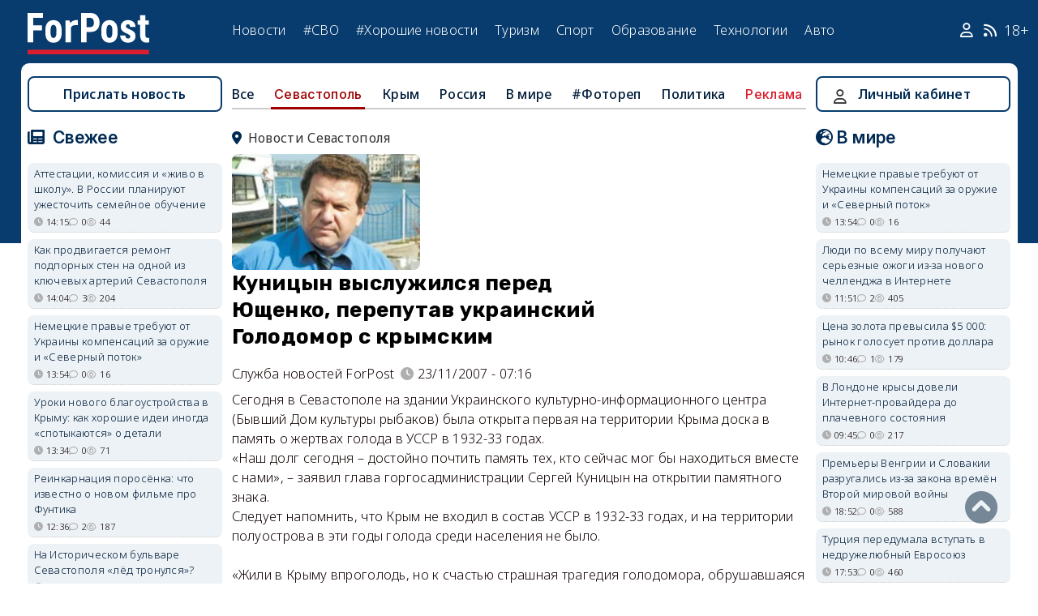

--- FILE ---
content_type: text/html; charset=UTF-8
request_url: https://sevastopol.su/news/kunicyn-vysluzhilsya-pered-yushchenko-pereputav-ukrainskiy-golodomor-s-krymskim
body_size: 22654
content:
<!DOCTYPE html><html lang="ru" dir="ltr" prefix="og: http://ogp.me/ns# article: http://ogp.me/ns/article# profile: http://ogp.me/ns/profile# fb: http://ogp.me/ns/fb#"><head><script type="text/javascript">
(function(m,e,t,r,i,k,a){
m[i]=m[i]||function(){(m[i].a=m[i].a||[]).push(arguments)};
m[i].l=1*new Date();
for (var j = 0; j < document.scripts.length; j++) {if (document.scripts[j].src === r) { return; }}
k=e.createElement(t),a=e.getElementsByTagName(t)[0],k.async=1,k.src=r,a.parentNode.insertBefore(k,a)
})(window, document,'script','https://mc.webvisor.org/metrika/tag_ww.js', 'ym');
ym(46137411, 'init', {clickmap:true, accurateTrackBounce:true, trackLinks:true});
</script><meta charset="utf-8" /><meta name="description" content="Сегодня в Севастополе на здании Украинского культурно-информационного центра (Бывший Дом культуры рыбаков) была открыта первая на территории Крыма доска в память о жертвах голода в УССР в 1932-33 годах." /><meta name="abstract" content="Сегодня в Севастополе на здании Украинского культурно-информационного центра (Бывший Дом культуры рыбаков) была открыта первая на территории Крыма доска в память о жертвах голода в УССР в 1932-33 годах." /><meta name="keywords" content=", новости, события" /><meta name="robots" content="index, follow" /><link rel="canonical" href="https://sevastopol.su/news/kunicyn-vysluzhilsya-pered-yushchenko-pereputav-ukrainskiy-golodomor-s-krymskim" /><link rel="image_src" href="https://sevastopol.su/sites/default/files/styles/max_650x650/public/news/845_866.jpg" /><meta name="author" content="ForPost - Новости Севастополя, Крыма, России и мира" /><meta name="generator" content="ForPost - Новости Севастополя, Крыма, России и мира" /><meta property="og:site_name" content="ForPost - Новости Севастополя, Крыма, России и мира" /><meta property="og:type" content="article" /><meta property="og:url" content="https://sevastopol.su/news/kunicyn-vysluzhilsya-pered-yushchenko-pereputav-ukrainskiy-golodomor-s-krymskim" /><meta property="og:title" content="Куницын выслужился перед Ющенко, перепутав украинский Голодомор с крымским" /><meta property="og:description" content="Сегодня в Севастополе на здании Украинского культурно-информационного центра (Бывший Дом культуры рыбаков) была открыта первая на территории Крыма доска в память о жертвах голода в УССР в 1932-33 годах." /><meta property="og:image" content="https://sevastopol.su/sites/default/files/styles/max_650x650/public/news/845_866.jpg" /><meta property="og:image:url" content="https://sevastopol.su/sites/default/files/styles/max_650x650/public/news/845_866.jpg" /><meta property="og:image:secure_url" content="https://sevastopol.su/sites/default/files/fp-logo_0.jpg" /><meta property="og:image:type" content="image/jpeg" /><meta property="og:image:width" content="236" /><meta property="og:image:height" content="181" /><meta property="og:video:height" content="134" /><meta property="og:image:alt" content="Куницын выслужился перед Ющенко, перепутав украинский Голодомор с крымским" /><meta property="og:updated_time" content="2017-12-01T23:36:56+03:00" /><meta property="og:email" content="moder_forpost@mail.ru" /><meta property="og:phone_number" content="+7 978 254-36-06" /><meta property="og:locale" content="ru_RU" /><meta property="article:author" content="Служба новостей ForPost" /><meta property="article:published_time" content="2007-11-23T07:16:00+03:00" /><meta property="article:modified_time" content="2017-12-01T23:36:56+03:00" /><meta property="article:expiration_time" content="2017-12-01T23:36:56+03:00" /><meta name="Generator" content="Drupal 10 (https://www.drupal.org)" /><meta name="MobileOptimized" content="width" /><meta name="HandheldFriendly" content="true" /><meta name="viewport" content="width=device-width, initial-scale=1.0" /><script type="application/ld+json">{"@context": "https://schema.org","@graph": [{"@type": "NewsArticle","@id": "https://sevastopol.su/news/kunicyn-vysluzhilsya-pered-yushchenko-pereputav-ukrainskiy-golodomor-s-krymskim","name": "Куницын выслужился перед Ющенко, перепутав украинский Голодомор с крымским","headline": "Куницын выслужился перед Ющенко, перепутав украинский Голодомор с крымским","about": ["Севастополь"],"image": {"@type": "ImageObject","url": "https://sevastopol.su/sites/default/files/styles/large/public/news/845_866.jpg.webp","width": "480","height": "480"},"datePublished": "пт, 23/11/2007 - 07:16","dateModified": "2017-12-01T23:36:56+03:00","isAccessibleForFree": "True","author": {"@type": "NewsMediaOrganization","@id": "https://sevastopol.su/","name": "Служба Новостей ForPost","url": "https://sevastopol.su/","logo": {"@type": "ImageObject","url": "https://sevastopol.su/sites/default/files/styles/thumbnail/public/pictures/picture-51285-1524349918.png.webp","width": "100","height": "100"}}},{"@type": "NewsMediaOrganization","@id": "https://sevastopol.su/","description": "ForPost - sevastopol.SU Новостной портал","sameAs": ["https://vk.com/forpost_sev","https://ok.ru/guests","https://t.me/forpost_sev","https://dzen.ru/forpostnews","https://vk.com/publicsevastopollife"],"name": "ForPost - sevastopol.SU Новостной портал","url": "https://sevastopol.su/","logo": {"@type": "ImageObject","representativeOfPage": "True","url": "https://sevastopol.su/logo_image.jpg","width": "500","height": "280"}}]
}</script><link rel="icon" href="/sites/default/files/favicon_2.ico" type="image/vnd.microsoft.icon" /><link rel="amphtml" href="https://sevastopol.su/news/kunicyn-vysluzhilsya-pered-yushchenko-pereputav-ukrainskiy-golodomor-s-krymskim?amp" /><title>Куницын выслужился перед Ющенко, перепутав украинский Голодомор с крымским</title><link rel="icon" type="image/png" sizes="16x16" href="/themes/contrib/basic/favicon/favicon-16x16.png"><link rel="icon" type="image/png" sizes="32x32" href="/themes/contrib/basic/favicon/favicon-32x32.png"><link rel="icon" rel="apple-touch-icon" type="image/png" sizes="180x180" href="/themes/contrib/basic/favicon/apple-touch-icon.png"><link rel="icon" rel="apple-touch-icon" type="image/png" sizes="120x120" href="/themes/contrib/basic/favicon/apple-touch-icon120.png"><link rel="icon" type="image/png" sizes="192x192" href="/themes/contrib/basic/favicon/android-chrome-192x192.png"><link rel="stylesheet" media="all" href="/sites/default/files/css/css__2FUKgip5pA4IDcB1RhdAlvuIhaScIb2cy9vkXbi0M4.css?delta=0&amp;language=ru&amp;theme=basic&amp;include=eJxFjFEKwzAMQy-UxUcqTuIOUzcudpKRnX5tYduPeHogJXTO8BRNKCFvVLipLZizWmGt8KO4mtZGtYRTEFS1HYXfFFYe5A0N0nX1r1-Ip6cgOLW3pbBnHWQTtFJWCYeKQLF-oMSLH8J18-DTG-1wTwfTy-HOuGvpQh8atUap" /><link rel="stylesheet" media="all" href="/sites/default/files/css/css_bR-4hAZOyKOtFSoHJBDuAZgkt1HK1oluUQ45dEhRXnM.css?delta=1&amp;language=ru&amp;theme=basic&amp;include=eJxFjFEKwzAMQy-UxUcqTuIOUzcudpKRnX5tYduPeHogJXTO8BRNKCFvVLipLZizWmGt8KO4mtZGtYRTEFS1HYXfFFYe5A0N0nX1r1-Ip6cgOLW3pbBnHWQTtFJWCYeKQLF-oMSLH8J18-DTG-1wTwfTy-HOuGvpQh8atUap" /><meta name="yandex-verification" content="8666fda4b81d96a4" /><meta name="yandex-verification" content="9cb98ca9b5f9161a" /><script>window.yaContextCb = window.yaContextCb || [] </script><script async src="https://yandex.ru/ads/system/context.js"></script><script async src="https://cdn.digitalcaramel.com/caramel.js"></script></head><body class="role--anonymous with-subnav"><div class="dialog-off-canvas-main-canvas" data-off-canvas-main-canvas><div class="layout-container"> <header id="header"><div class="container"><div id="header-region"><div class="region region-header"><div id="block-basic-branding" class="coloumn-1 block-basic-branding block_it"> <a href="/" title="Главная" rel="home" class="site-logo"> <img src="/sites/default/files/fp-logo.svg" width="150" height="51" alt="Главная" /> </a></div><nav role="navigation" aria-labelledby="block-basic-main-menu-menu" id="block-basic-main-menu" class="coloumn-3 block block-menu navigation menu--main"><h2 id="block-basic-main-menu-menu">Меню</h2><ul class="menu"><li class="menu-item"> <a href="/all-news" title="Новости Севастополя, Крыма, России и Мира" data-drupal-link-system-path="all-news">Новости</a></li><li class="menu-item"> <a href="/all-news/sevastopol" title="Самые свежие и актуальные новости Севастополя" data-drupal-link-system-path="all-news/sevastopol">Севастополь</a></li><li class="menu-item"> <a href="/all-news/crimea" title="Самые свежие и актуальные новости Крыма" data-drupal-link-system-path="all-news/crimea">Крым</a></li><li class="menu-item"> <a href="/all-news/world" title="Мировые новости">Мировые новости</a></li><li class="menu-item"> <a href="/all-news/russia" title="Самые свежие и актуальные новости России" data-drupal-link-system-path="all-news/russia">Россия</a></li><li class="menu-item"> <a href="/tag/resonance" title="Резонанс" data-drupal-link-system-path="taxonomy/term/4722">Резонанс</a></li><li class="menu-item"> <a href="/special-operation" title="Спецоперация" data-drupal-link-system-path="special-operation">#СВО</a></li><li class="menu-item"> <a href="/tag/good-news" title="Хорошие новости" data-drupal-link-system-path="taxonomy/term/5765">#Хорошие новости</a></li><li class="menu-item"> <a href="/tourism/all" data-drupal-link-system-path="tourism/all">Туризм</a></li><li class="menu-item"> <a href="https://med.sevastopol.su" title="Актуальные статьи и новости о здоровье и медицине">Здоровье</a></li><li class="menu-item"> <a href="https://sport.sevastopol.su" title="Новости спорта">Спорт</a></li><li class="menu-item"> <a href="/study" title="Актуальные статьи и новости об образование" data-drupal-link-system-path="study">Образование</a></li><li class="menu-item"> <a href="https://tech.sevastopol.su/" title="Новости мира технологий, статьи, обзоры">Технологии</a></li><li class="menu-item"> <a href="https://auto.sevastopol.su/" title="Новости авто индустрии, статьи, обзоры">Авто</a></li></ul> </nav><div id="block-topright" class="coloumn-1 block-topright block_it"><div class="basic__body"> <a href="/user" class="fab fa-user social_icon" title="Личный Кабинет"> </a> <a href="/content/rss-feed" class="fab fa-rss social_icon"> </a> <span class="age-limited">18+</span></div></div></div></div></div> </header> <main id="main"><div class="container"><div id="content-wrapper"> <section id="content"><div id="content-header"><div id="highlighted"><div class="region region-highlighted"><div data-drupal-messages-fallback class="hidden"></div></div></div></div><div id="content-area"><div class="region region-content"><div id="block-basic-content" class="block-basic-content block_it"><div class="mobile-important-placeholder "></div><ul itemscope itemtype="http://schema.org/SiteNavigationElement"	class="second-node-menu mobile-hidden"><li><a itemprop="url" title="ForPost - Все новости" href="/all-news">Все</a></li><li class="active" ><a itemprop="url" title="ForPost - Новости Севастополя" href="/all-news/sevastopol">Севастополь</a></li><li ><a itemprop="url" title="ForPost - Новости Крыма" href="/all-news/crimea">Крым</a></li><li ><a itemprop="url" title="ForPost - Новости России" href="/all-news/russia">Россия</a></li><li class="tablet-hidden"><a itemprop="url" title="ForPost - Новости Мира" href="/all-news/worlds">В	мире</a></li><li><a itemprop="url" title="ForPost - Фоторепортаж" href="/tag/fotorep">#Фотореп</a></li><li class="tablet-hidden"><a itemprop="url" title="ForPost - Политика" href="https://politika.sevastopol.su/">Политика</a></li><li><a class="link" href="https://sevastopol.su/content/reklama-na-sayte">Реклама</a></li></ul><article itemscope itemtype="https://schema.org/NewsArticle"><h2 class="location"><a title="Новости Севастополя | ForPost" href="/all-news/sevastopol"><span itemprop="about">Новости Севастополя</span></a></h2><div class="news__small_img"><div class="flex flex-center"><div class="coloumn-1 small-text"><div class="news__anouncement-image"> <picture> <source srcset="/sites/default/files/styles/484x297/public/news/845_866.jpg.webp 1x" media="all and (min-width: 1400px)" type="image/webp" width="485" height="298"/> <source srcset="/sites/default/files/styles/484x297/public/news/845_866.jpg.webp 1x" type="image/webp" width="485" height="298"/> <img loading="eager" width="620" height="340" src="/sites/default/files/styles/620x380/public/news/845_866.jpg.webp" alt="Куницын выслужился перед Ющенко, перепутав украинский Голодомор с крымским" title="Куницын выслужился перед Ющенко, перепутав украинский Голодомор с крымским" /> </picture></div></div><div class="coloumn-2 preview-text"><h1 itemprop="headline">Куницын выслужился перед Ющенко, перепутав украинский Голодомор с крымским</h1><div class="flex icons"><div class="news__author-of-text"><div>Служба новостей ForPost</div></div><div class="news__node-post-date">23/11/2007 - 07:16</div></div></div></div></div><div><div itemprop="articleBody" class="news__body"><p class="MsoNormal" style="MARGIN: 0cm 0cm 0pt"><span style="mso-bidi-font-family: Arial"><font face="arial, helvetica, sans-serif">Сегодня в Севастополе на здании Украинского культурно-информационного центра (Бывший Дом культуры рыбаков) была открыта первая на территории Крыма доска в память о жертвах голода в УССР в 1932-33 годах.</font></span></p><p class="MsoNormal" style="MARGIN: 0cm 0cm 0pt"><span style="mso-bidi-font-family: Arial"><font face="arial, helvetica, sans-serif">«Наш долг сегодня – достойно почтить память тех, кто сейчас мог бы находиться вместе с нами», – заявил глава горгосадминистрации Сергей Куницын на открытии памятного знака.</font></span></p><p class="MsoNormal" style="MARGIN: 0cm 0cm 0pt"><span style="mso-bidi-font-family: Arial"><font face="arial, helvetica, sans-serif">Следует напомнить, что Крым не входил в состав УССР в 1932-33 годах, и на территории полуострова в эти годы голода среди населения не было. </font></span></p><p class="MsoNormal" style="MARGIN: 0cm 0cm 0pt"><span style="mso-bidi-font-family: Arial"><font face="arial, helvetica, sans-serif">&nbsp;</font></span></p><p class="MsoNormal" style="MARGIN: 0cm 0cm 0pt"><span style="mso-bidi-font-family: Arial"><font face="arial, helvetica, sans-serif">«Жили в Крыму впроголодь, но к счастью страшная трагедия голодомора, обрушавшаяся на территорию Украины в 30-х годах, полуостров не коснулась», – утверждается на официальном сайте представителя президента Украины в Крыму.</font></span></p><p class="MsoNormal" style="MARGIN: 0cm 0cm 0pt"><span style="mso-bidi-font-family: Arial"><font face="arial, helvetica, sans-serif">&nbsp;</font></span></p><p class="MsoNormal" style="MARGIN: 0cm 0cm 0pt"><span style="mso-bidi-font-family: Arial"><font face="arial, helvetica, sans-serif">Полуостров пережил голод ранее, в 1921-22 годах, после эвакуации войск Врангеля. </font></span></p><p class="MsoNormal" style="MARGIN: 0cm 0cm 0pt"><span style="mso-bidi-font-family: Arial"><font face="arial, helvetica, sans-serif">Летом 1921 года в результате засухи в Крыму погибло 42% посевов, 2/3 крупного рогатого скота, а уцелевшие посевы давали лишь несколько пудов с десятины. Вследствие этого уже в августе на полуострове начался голод, продолжавшийся до лета 1923 года и унесший приблизительно 100000 жизней, что составляло примерно 15% населения Крыма на 1921 год.</font></span></p><p class="MsoNormal" style="MARGIN: 0cm 0cm 0pt"><span style="mso-bidi-font-family: Arial"><font face="arial, helvetica, sans-serif">&nbsp;</font></span></p><p class="MsoNormal" style="MARGIN: 0cm 0cm 0pt"><font face="arial, helvetica, sans-serif"><b><span style="mso-bidi-font-family: Arial"><span style="mso-spacerun: yes">&nbsp;</span>«Новый Регион – Киев»</span></b><b style="mso-bidi-font-weight: normal"><span style="mso-bidi-font-family: Arial"></span></b></font></p><p class="MsoNormal" style="MARGIN: 0cm 0cm 0pt"><b style="mso-bidi-font-weight: normal"><font face="arial, helvetica, sans-serif">&nbsp;</font></b></p></div></div></article><div class="news__dynamic-token-fieldnode-number-of-views"><div class="view-icon icon viewed">3295</div></div> <link rel="stylesheet" media="all" href="/sites/default/files/css/css_DLvdwKtCMA0pJ9kEjJjyf6iefhDbNJ-9aDSThEQXxQk.css?delta=0&amp;language=ru&amp;theme=basic&amp;include=eJxLy0lM108DEno5mXnZ8YlZiRUARyMHQw&amp;exclude=[base64]" /><div class="flex between"><div class="news__dynamic-block-fieldnode-podelitsya-novostyu"><div class="basic__body"><div class="field__label">Поделитесь:</div><div class="ya-share2" data-curtain data-size="l" data-color-scheme="whiteblack" data-limit="3" data-services="vkontakte,odnoklassniki,telegram"></div></div></div><fieldset class="js-form-item form-item js-form-wrapper form-wrapper"><legend> <span class="fieldset-legend">Оцените статью:</span></legend><div class="fieldset-wrapper"><div class="news__rey"><form class="fivestar-form-1" id="vote" data-drupal-selector="fivestar-form-1" action="/news/kunicyn-vysluzhilsya-pered-yushchenko-pereputav-ukrainskiy-golodomor-s-krymskim" method="post" accept-charset="UTF-8"><div class="clearfix fivestar-average-text fivestar-average-stars fivestar-form-item fivestar-basic"><div class="js-form-item form-item js-form-type-fivestar form-type-fivestar js-form-item-vote form-item-vote form-no-label"><div class="js-form-item form-item js-form-type-select form-type-select js-form-item-vote form-item-vote form-no-label"> <select class="vote form-select" data-drupal-selector="edit-vote" aria-describedby="edit-vote--2--description" id="edit-vote--2" name="vote"><option value="-">Select rating</option><option value="20">Give Куницын выслужился перед Ющенко, перепутав украинский Голодомор с крымским 1/5</option><option value="40">Give Куницын выслужился перед Ющенко, перепутав украинский Голодомор с крымским 2/5</option><option value="60">Give Куницын выслужился перед Ющенко, перепутав украинский Голодомор с крымским 3/5</option><option value="80">Give Куницын выслужился перед Ющенко, перепутав украинский Голодомор с крымским 4/5</option><option value="100">Give Куницын выслужился перед Ющенко, перепутав украинский Голодомор с крымским 5/5</option></select><div id="edit-vote--2--description" class="description"><div class="fivestar-summary fivestar-summary-average-count"> <span class="empty">Еще нет голосов</span></div></div></div></div></div><input class="js-hide button js-form-submit form-submit" data-drupal-selector="edit-submit" type="submit" id="edit-submit" name="op" value="Rate" /><input autocomplete="off" data-drupal-selector="form-f9nauawx2kzvpo4aarcxdl-pgkpcrfud2vymovz20zi" type="hidden" name="form_build_id" value="form-f9nAUaWx2KzVpo4aARCXdl-PGKpcRFUd2vYMovZ20ZI" /><input data-drupal-selector="edit-fivestar-form-1" type="hidden" name="form_id" value="fivestar_form_1" /></form></div></div></fieldset></div><div class="news__dynamic-block-fieldnode-tegi-"><div class="views-element-container"><div class="tags"><div class="view-header"><div class="field__label"> Теги:</div></div><div class="view-content"><div class="tag"><div><span></span></div></div></div><div class="view-footer"></div></div></div></div><div class="news__dynamic-block-fieldnode--mesto-16-pered-kommentariyami-v"><div class="views-element-container"><div class="advert"><div class="view-content"><div><div id="yandex_rtb_R-A-130997-11"></div><script>
window.yaContextCb.push(()=>{
Ya.Context.AdvManager.render({
"blockId": "R-A-130997-11",
"renderTo": "yandex_rtb_R-A-130997-11"
})
})
</script></div></div></div></div></div> <section id="node-news-comment-node-news" class="comments"><div class="link_button_blue"><a href="/user">Авторизуйтесь, чтобы читать все комментарии</a></div> </section></div><div class="views-element-container block-views-block-novosti-block-16 block_it" id="block-views-block-novosti-block-16"><div><div class="slider"><div class="view-header"><div class="field__label">Главное за день</div></div><div class="view-content"><div class="dotted views-row"><div class="flex mobile-center "><div class="relative"><div class="image"> <a href="/news/na-istoricheskom-bulvare-sevastopolya-lyod-tronulsya" title="На Историческом бульваре Севастополя «лёд тронулся»?"><img loading="lazy" src="/sites/default/files/styles/240x135/public/2026-01-27/istoricheskii-bulvar.jpeg.webp" title="На Историческом бульваре Севастополя «лёд тронулся»?" alt="На Историческом бульваре Севастополя «лёд тронулся»?"> </a></div><div class="tag"><a href="/tag/%D0%98%D1%81%D1%82%D0%BE%D1%80%D0%B8%D1%87%D0%B5%D1%81%D0%BA%D0%B8%D0%B9%20%D0%B1%D1%83%D0%BB%D1%8C%D0%B2%D0%B0%D1%80" title="ForPost - Исторический бульвар">Исторический бульвар</a></div></div><div><p class="large"><a href="/news/na-istoricheskom-bulvare-sevastopolya-lyod-tronulsya" title="На Историческом бульваре Севастополя «лёд тронулся»?"> На Историческом бульваре Севастополя «лёд тронулся»? </a><div class="review">На реконструкцию знакового места заложили 2,5 млрд рублей.</div><div class="flex icons "><div class="icon clock" title="вт, 27/01/2026 - 12:09 ">12:09</div><div class="icon comment">12</div><div class="icon viewed">1025</div></div></div></div></div><div class="dotted views-row"><div class="flex mobile-center "><div class="relative"><div class="image"> <a href="/news/dochka-krupneyshego-banka-britanii-popala-pod-sud-iz-za-eks-gubernatora-sevastopolya" title="Дочку крупнейшего банка Британии оштрафовали из-за экс-губернатора Севастополя"><img loading="lazy" src="/sites/default/files/styles/240x135/public/2026-01-27/ovsyannikov.jpg.webp" title="Дочку крупнейшего банка Британии оштрафовали из-за экс-губернатора Севастополя" alt="Дочку крупнейшего банка Британии оштрафовали из-за экс-губернатора Севастополя"> </a></div><div class="tag"><a href="/tag/%D0%9E%D0%B2%D1%81%D1%8F%D0%BD%D0%BD%D0%B8%D0%BA%D0%BE%D0%B2" title="ForPost - Овсянников">Овсянников</a></div></div><div><p class="large"><a href="/news/dochka-krupneyshego-banka-britanii-popala-pod-sud-iz-za-eks-gubernatora-sevastopolya" title="Дочку крупнейшего банка Британии оштрафовали из-за экс-губернатора Севастополя"> Дочку крупнейшего банка Британии оштрафовали из-за экс-губернатора Севастополя </a><div class="review">Финансовая организация обслуживала подсанкционного Дмитрия Овсянникова.</div><div class="flex icons "><div class="icon clock" title="вт, 27/01/2026 - 11:00 ">11:00</div><div class="icon comment">20</div><div class="icon viewed">1874</div></div></div></div></div><div class="dotted views-row"><div class="flex mobile-center "><div class="relative"><div class="image"> <a href="/news/chto-vazhno-ponimat-o-peregovorakh-rossii-s-ukrainoy-v-abu-dabi" title="Что важно понимать о переговорах России с Украиной в Абу-Даби"><img loading="lazy" src="/sites/default/files/styles/240x135/public/2026-01-26/lenta-peregovory-v-abu-dabi.jpg.webp" title="Что важно понимать о переговорах России с Украиной в Абу-Даби" alt="Что важно понимать о переговорах России с Украиной в Абу-Даби"> </a></div><div class="tag"><a href="/tag/%D0%BF%D0%B5%D1%80%D0%B5%D0%B3%D0%BE%D0%B2%D0%BE%D1%80%D1%8B" title="ForPost - переговоры">переговоры</a></div></div><div><p class="large"><a href="/news/chto-vazhno-ponimat-o-peregovorakh-rossii-s-ukrainoy-v-abu-dabi" title="Что важно понимать о переговорах России с Украиной в Абу-Даби"> Что важно понимать о переговорах России с Украиной в Абу-Даби </a><div class="review">На что надеются оптимисты, и чего боятся прагматики?</div><div class="flex icons "><div class="icon clock" title="пн, 26/01/2026 - 20:03 ">20:03</div><div class="icon comment">3</div><div class="icon viewed">1622</div></div></div></div></div><div class="dotted views-row"><div class="flex mobile-center "><div class="relative"><div class="image"> <a href="/news/v-sevastopole-pristupila-k-rabote-novaya-poliklinika" title="В Севастополе приступила к работе новая поликлиника"><img loading="lazy" src="/sites/default/files/styles/240x135/public/2026-01-26/poliklinika-na-shevchenko-v-sevastopole.jpg.webp" title="В Севастополе приступила к работе новая поликлиника" alt="В Севастополе приступила к работе новая поликлиника"> </a></div><div class="tag"><a href="/tag/%D0%BC%D0%B5%D0%B4%D0%B8%D1%86%D0%B8%D0%BD%D0%B0" title="ForPost - медицина">медицина</a></div></div><div><p class="large"><a href="/news/v-sevastopole-pristupila-k-rabote-novaya-poliklinika" title="В Севастополе приступила к работе новая поликлиника"> В Севастополе приступила к работе новая поликлиника </a><div class="review">Диагностическое оборудование проходит процесс лицензирования.</div><div class="flex icons "><div class="icon clock" title="пн, 26/01/2026 - 19:02 ">19:02</div><div class="icon comment">24</div><div class="icon viewed">3149</div></div></div></div></div><div class="dotted views-row"><div class="flex mobile-center "><div class="relative"><div class="image"> <a href="/news/fas-upolnomochat-izmenit-kak-khotyat-obuzdat-rost-tarifov-zhkkh-v-regionakh" title="ФАС уполномочат изменить: как хотят обуздать рост тарифов ЖКХ в регионах"><img loading="lazy" src="/sites/default/files/styles/240x135/public/2026-01-26/rossiya-fas-antimopolnaya-sluzhba-polnomochiya-regulirovanie-tarif-region-subekt-rf-yanvar-2026_0-1.jpg.webp" title="ФАС уполномочат изменить: как хотят обуздать рост тарифов ЖКХ в регионах" alt="ФАС уполномочат изменить: как хотят обуздать рост тарифов ЖКХ в регионах"> </a></div><div class="tag"><a href="/tag/%D1%82%D0%B0%D1%80%D0%B8%D1%84%D1%8B" title="ForPost - тарифы">тарифы</a></div></div><div><p class="large"><a href="/news/fas-upolnomochat-izmenit-kak-khotyat-obuzdat-rost-tarifov-zhkkh-v-regionakh" title="ФАС уполномочат изменить: как хотят обуздать рост тарифов ЖКХ в регионах"> ФАС уполномочат изменить: как хотят обуздать рост тарифов ЖКХ в регионах </a><div class="review">Новые правила призваны пресечь игнорирование решений службы со стороны местных властей.</div><div class="flex icons "><div class="icon clock" title="пн, 26/01/2026 - 16:20 ">16:20</div><div class="icon comment">7</div><div class="icon viewed">532</div></div></div></div></div><div class="dotted views-row"><div class="flex mobile-center "><div class="relative"><div class="image"> <a href="/news/v-sevastopole-na-meste-avtobazy-na-shabalina-planiruetsya-mnogoetazhka" title="В Севастополе на месте автобазы на Шабалина планируется многоэтажка"><img loading="lazy" src="/sites/default/files/styles/240x135/public/2026-01-26/stroika.jpeg.webp" title="В Севастополе на месте автобазы на Шабалина планируется многоэтажка" alt="В Севастополе на месте автобазы на Шабалина планируется многоэтажка"> </a></div><div class="tag"><a href="/tag/%D0%B7%D0%B0%D1%81%D1%82%D1%80%D0%BE%D0%B9%D0%BA%D0%B0" title="ForPost - застройка">застройка</a></div></div><div><p class="large"><a href="/news/v-sevastopole-na-meste-avtobazy-na-shabalina-planiruetsya-mnogoetazhka" title="В Севастополе на месте автобазы на Шабалина планируется многоэтажка"> В Севастополе на месте автобазы на Шабалина планируется многоэтажка </a><div class="review">Историко-культурная экспертиза не выявила препятствий для застройки участка в границах охраняемой территории.</div><div class="flex icons "><div class="icon clock" title="пн, 26/01/2026 - 16:04 ">16:04</div><div class="icon comment">14</div><div class="icon viewed">3422</div></div></div></div></div></div><div class="view-footer"></div></div></div></div><div class="views-element-container block-basic-views-block-novosti-block-21 block_it" id="block-basic-views-block-novosti-block-21"><div><div class="slider"><div class="view-header"><div class="field__label">Туризм</div></div><div class="view-content"><div class="dotted views-row"><div class="flex mobile-center "><div class="relative"><div class="image"> <a href="/news/prokhod-k-populyarnomu-vodopadu-kryma-na-vremya-zakryli" title="Проход к популярному водопаду Крыма на время закрыли"><img loading="lazy" src="/sites/default/files/styles/240x135/public/2026-01-27/krym-yalta-gory-uchansu-vodopad-zima-priroda-zapret-turisty.jpg.webp" title="Проход к популярному водопаду Крыма на время закрыли" alt="Проход к популярному водопаду Крыма на время закрыли"></a></div><div class="tag"><a href="/tag/%D0%BF%D1%80%D0%B8%D1%80%D0%BE%D0%B4%D0%B0" title="ForPost - природа">природа</a></div></div><div><p class="large"> <a href="/news/prokhod-k-populyarnomu-vodopadu-kryma-na-vremya-zakryli" title="Проход к популярному водопаду Крыма на время закрыли"> Проход к популярному водопаду Крыма на время закрыли </a></p><div class="review">Туристический маршрут стал опасен из-за камнепада.</div><div class="flex icons "><div class="icon clock" title="вт, 27/01/2026 - 11:28 ">11:28</div><div class="icon comment">0</div><div class="icon viewed">549</div></div></div></div></div><div class="dotted views-row"><div class="flex mobile-center "><div class="relative"><div class="image"> <a href="/news/uchyonye-podtverdili-vysokie-shansy-postradat-ot-akul-v-oktyabre" title="Учёные подтвердили высокие шансы пострадать от акул в октябре"><img loading="lazy" src="/sites/default/files/styles/240x135/public/2026-01-26/napadeniya-akul-oktyabr-tigrovye-akuly-gavayi-risk-ukusa-issledovanie-uchyonye-okean-bezopasnost-tigrovaya-akula.jpg.webp" title="Учёные подтвердили высокие шансы пострадать от акул в октябре" alt="Учёные подтвердили высокие шансы пострадать от акул в октябре"></a></div><div class="tag"><a href="/tag/%D0%BD%D0%B0%D1%83%D0%BA%D0%B0" title="ForPost - наука">наука</a></div></div><div><p class="large"> <a href="/news/uchyonye-podtverdili-vysokie-shansy-postradat-ot-akul-v-oktyabre" title="Учёные подтвердили высокие шансы пострадать от акул в октябре"> Учёные подтвердили высокие шансы пострадать от акул в октябре </a></p><div class="review">Для этого они провели анализ данных за несколько десятилетий.</div><div class="flex icons "><div class="icon clock" title="пн, 26/01/2026 - 10:45 ">10:45</div><div class="icon comment">0</div><div class="icon viewed">449</div></div></div></div></div><div class="dotted views-row"><div class="flex mobile-center "><div class="relative"><div class="image"> <a href="/news/pochemu-rekordnyy-turpotok-ne-otrazhaet-realnoe-sostoyanie-turotrasli-kryma-i-sevastopolya" title="Почему «рекордный» турпоток не отражает реальное состояние отрасли в Крыму и Севастополе"><img loading="lazy" src="/sites/default/files/styles/240x135/public/2026-01-25/turisty-kurort-sezon-podschety-cifry-sevastopol-krym-bazhenova-laspi.jpg.webp" title="Почему «рекордный» турпоток не отражает реальное состояние отрасли в Крыму и Севастополе" alt="Почему «рекордный» турпоток не отражает реальное состояние отрасли в Крыму и Севастополе"></a></div><div class="tag"><a href="/tag/%D1%82%D1%83%D1%80%D0%B8%D0%B7%D0%BC" title="ForPost - туризм">туризм</a></div></div><div><p class="large"> <a href="/news/pochemu-rekordnyy-turpotok-ne-otrazhaet-realnoe-sostoyanie-turotrasli-kryma-i-sevastopolya" title="Почему «рекордный» турпоток не отражает реальное состояние отрасли в Крыму и Севастополе"> Почему «рекордный» турпоток не отражает реальное состояние отрасли в Крыму и Севастополе </a></p><div class="review">Эксперты говорят о росте на бумаге и стагнации в общероссийском турконтексте</div><div class="flex icons "><div class="icon clock" title="вс, 25/01/2026 - 14:00 ">14:00</div><div class="icon comment">5</div><div class="icon viewed">1650</div><div class="icon photo"></div></div></div></div></div><div class="dotted views-row"><div class="flex mobile-center "><div class="relative"><div class="image"> <a href="/tourism/chem-abkhaziya-mozhet-udivit-puteshestvennikov-iz-kryma-zimoy" title="Зимняя Абхазия: зачем крымчанам ехать в Страну Души в межсезонье"><img loading="lazy" src="/sites/default/files/styles/240x135/public/2026-01-23/0-krym-abkhaziya-turisty-poezdka-zima.jpg8_.jpg.webp" title="Зимняя Абхазия: зачем крымчанам ехать в Страну Души в межсезонье" alt="Зимняя Абхазия: зачем крымчанам ехать в Страну Души в межсезонье"></a></div><div class="tag"><a href="/tag/%D0%90%D0%B1%D1%85%D0%B0%D0%B7%D0%B8%D1%8F" title="ForPost - Абхазия">Абхазия</a></div></div><div><p class="large"> <a href="/tourism/chem-abkhaziya-mozhet-udivit-puteshestvennikov-iz-kryma-zimoy" title="Зимняя Абхазия: зачем крымчанам ехать в Страну Души в межсезонье"> Зимняя Абхазия: зачем крымчанам ехать в Страну Души в межсезонье </a></p><div class="review">Почему Абхазия зимой интереснее, чем летом.</div><div class="flex icons "><div class="icon clock" title="сб, 24/01/2026 - 16:31 ">16:31</div><div class="icon comment">0</div><div class="icon viewed">1099</div></div></div></div></div><div class="dotted views-row"><div class="flex mobile-center "><div class="relative"><div class="image"> <a href="/tourism/kak-nayti-carstvo-snezhnoy-korolevy-v-gorakh-kryma" title="Как найти царство Снежной Королевы в горах Крыма"><img loading="lazy" src="/sites/default/files/styles/240x135/public/2026-01-22/krym-suatkan-vodopad-ledopad-bogatoe-uschele-gory-pokhod-marshrut-deti-turisty.jpg5_.jpg.webp" title="Как найти царство Снежной Королевы в горах Крыма" alt="Как найти царство Снежной Королевы в горах Крыма"></a></div><div class="tag"><a href="/tag/%D0%9F%D0%BE%D1%85%D0%BE%D0%B4" title="ForPost - Поход">Поход</a></div></div><div><p class="large"> <a href="/tourism/kak-nayti-carstvo-snezhnoy-korolevy-v-gorakh-kryma" title="Как найти царство Снежной Королевы в горах Крыма"> Как найти царство Снежной Королевы в горах Крыма </a></p><div class="review">Короткий маршрут приведёт к обледеневшим каскадам водопада Суаткан.</div><div class="flex icons "><div class="icon clock" title="чт, 22/01/2026 - 18:31 ">18:31</div><div class="icon comment">0</div><div class="icon viewed">2262</div></div></div></div></div><div class="dotted views-row"><div class="flex mobile-center "><div class="relative"><div class="image"> <a href="/news/svidetelstva-o-rozhdenii-bolshe-nedostatochno-kak-vybrat-zagranpasport-dlya-rebyonka" title="Свидетельства о рождении больше недостаточно: как выбрать загранпаспорт для ребёнка"><img loading="lazy" src="/sites/default/files/styles/240x135/public/2026-01-21/zagranpasport-zagranica-1-1.jpg.webp" title="Свидетельства о рождении больше недостаточно: как выбрать загранпаспорт для ребёнка" alt="Свидетельства о рождении больше недостаточно: как выбрать загранпаспорт для ребёнка"></a></div><div class="tag"><a href="/tag/%D0%BF%D0%B0%D1%81%D0%BF%D0%BE%D1%80%D1%82" title="ForPost - паспорт">паспорт</a></div></div><div><p class="large"> <a href="/news/svidetelstva-o-rozhdenii-bolshe-nedostatochno-kak-vybrat-zagranpasport-dlya-rebyonka" title="Свидетельства о рождении больше недостаточно: как выбрать загранпаспорт для ребёнка"> Свидетельства о рождении больше недостаточно: как выбрать загранпаспорт для ребёнка </a></p><div class="review">Для выезда несовершеннолетних за рубеж ввели новое правило.</div><div class="flex icons "><div class="icon clock" title="чт, 22/01/2026 - 10:18 ">10:18</div><div class="icon comment">0</div><div class="icon viewed">529</div></div></div></div></div></div><div class="view-footer"></div></div></div></div><div id="block-podpiska" class="block-podpiska block_it"><div class="basic__body"><script defer type="text/javascript" src="/libraries/popup.js?v3"></script></div></div><div id="block-basic-cookiesui" class="block-basic-cookiesui block_it"><div id="cookiesjsr" data-nosnippet></div></div></div></div> </section> <aside id="sidebar-first" class="column sidebar first"><div class="region region-sidebar-first"><div id="block-prislatnovost" class="block-prislatnovost block_it"><div class="basic__body"><div class="link_button_blue"><a title="Прислать новость" href="/prislat-novost">Прислать новость</a></div></div></div><div class="views-element-container fresh block-views-block-novosti-block-1 block_it" id="block-views-block-novosti-block-1"><div class="field__label"> Свежее</div><div><div class="news news-right-column"><div class="view-content"><div><ul><li class="dotted"><div> <a href="/news/attestacii-komissiya-i-zhivo-v-shkolu-v-rossii-planiruyut-uzhestochit-semeynoe-obuchenie" title="Аттестации, комиссия и «живо в школу». В России планируют ужесточить семейное обучение"> Аттестации, комиссия и «живо в школу». В России планируют ужесточить семейное обучение </a></div><div class="flex icons"><div class="icon clock"><span title="вт, 27/01/2026 - 14:15
"><time datetime="2026-01-27T14:15:03+03:00" class="datetime">14:15</time></span></div><div class="icon comment">0</div><div class="icon viewed">44</div></div></li><li class="dotted"><div> <a href="/news/kak-prodvigaetsya-remont-podpornykh-sten-na-odnoy-iz-klyuchevykh-arteriy-sevastopolya" title="Как продвигается ремонт подпорных стен на одной из ключевых артерий Севастополя"> Как продвигается ремонт подпорных стен на одной из ключевых артерий Севастополя </a></div><div class="flex icons"><div class="icon clock"><span title="вт, 27/01/2026 - 14:04
"><time datetime="2026-01-27T14:04:25+03:00" class="datetime">14:04</time></span></div><div class="icon comment">3</div><div class="icon viewed">204</div></div></li><li class="dotted"><div> <a href="/news/nemeckie-pravye-trebuyut-ot-ukrainy-kompensaciy-za-oruzhie-i-severnyy-potok" title="Немецкие правые требуют от Украины компенсаций за оружие и «Северный поток»"> Немецкие правые требуют от Украины компенсаций за оружие и «Северный поток» </a></div><div class="flex icons"><div class="icon clock"><span title="вт, 27/01/2026 - 13:54
"><time datetime="2026-01-27T13:54:50+03:00" class="datetime">13:54</time></span></div><div class="icon comment">0</div><div class="icon viewed">16</div></div></li><li class="dotted"><div> <a href="/news/uroki-novogo-blagoustroystva-v-krymu-kak-khoroshie-idei-inogda-spotykayutsya-o-detali" title="Уроки нового благоустройства в Крыму: как хорошие идеи иногда «спотыкаются» о детали"> Уроки нового благоустройства в Крыму: как хорошие идеи иногда «спотыкаются» о детали </a></div><div class="flex icons"><div class="icon clock"><span title="вт, 27/01/2026 - 13:34
"><time datetime="2026-01-27T13:34:30+03:00" class="datetime">13:34</time></span></div><div class="icon comment">0</div><div class="icon viewed">71</div></div></li><li class="dotted"><div> <a href="/news/reinkarnaciya-porosyonka-chto-izvestno-o-novom-filme-pro-funtika" title="Реинкарнация поросёнка: что известно о новом фильме про Фунтика"> Реинкарнация поросёнка: что известно о новом фильме про Фунтика </a></div><div class="flex icons"><div class="icon clock"><span title="вт, 27/01/2026 - 12:36
"><time datetime="2026-01-27T12:36:19+03:00" class="datetime">12:36</time></span></div><div class="icon comment">2</div><div class="icon viewed">187</div></div></li><li class="dotted"><div> <a href="/news/na-istoricheskom-bulvare-sevastopolya-lyod-tronulsya" title="На Историческом бульваре Севастополя «лёд тронулся»?"> На Историческом бульваре Севастополя «лёд тронулся»? </a></div><div class="flex icons"><div class="icon clock"><span title="вт, 27/01/2026 - 12:09
"><time datetime="2026-01-27T12:09:03+03:00" class="datetime">12:09</time></span></div><div class="icon comment">12</div><div class="icon viewed">1025</div></div></li><li class="dotted"><div> <a href="/news/lyudi-po-vsemu-miru-poluchayut-sereznye-ozhogi-iz-za-novogo-chellendzha-v-internete" title="Люди по всему миру получают серьезные ожоги из-за нового челленджа в Интернете"> Люди по всему миру получают серьезные ожоги из-за нового челленджа в Интернете </a></div><div class="flex icons"><div class="icon clock"><span title="вт, 27/01/2026 - 11:51
"><time datetime="2026-01-27T11:51:16+03:00" class="datetime">11:51</time></span></div><div class="icon comment">2</div><div class="icon viewed">405</div></div></li><li class="dotted"><div> <a href="/news/prokhod-k-populyarnomu-vodopadu-kryma-na-vremya-zakryli" title="Проход к популярному водопаду Крыма на время закрыли"> Проход к популярному водопаду Крыма на время закрыли </a></div><div class="flex icons"><div class="icon clock"><span title="вт, 27/01/2026 - 11:28
"><time datetime="2026-01-27T11:28:09+03:00" class="datetime">11:28</time></span></div><div class="icon comment">0</div><div class="icon viewed">549</div></div></li><li class="dotted"><div class="accent"> <a href="/news/dochka-krupneyshego-banka-britanii-popala-pod-sud-iz-za-eks-gubernatora-sevastopolya" title="Дочку крупнейшего банка Британии оштрафовали из-за экс-губернатора Севастополя"> Дочку крупнейшего банка Британии оштрафовали из-за экс-губернатора Севастополя </a></div><div class="flex icons"><div class="icon clock"><span title="вт, 27/01/2026 - 11:00
"><time datetime="2026-01-27T11:00:03+03:00" class="datetime">11:00</time></span></div><div class="icon comment">20</div><div class="icon viewed">1874</div></div></li><li class="dotted"><div> <a href="/news/cena-zolota-prevysila-5-000-rynok-golosuet-protiv-dollara" title="Цена золота превысила $5 000: рынок голосует против доллара"> Цена золота превысила $5 000: рынок голосует против доллара </a></div><div class="flex icons"><div class="icon clock"><span title="вт, 27/01/2026 - 10:46
"><time datetime="2026-01-27T10:46:03+03:00" class="datetime">10:46</time></span></div><div class="icon comment">1</div><div class="icon viewed">179</div></div></li><li class="dotted"><div> <a href="/news/perestat-ekonomit-i-nachat-upravlyat-kak-optimizirovat-semeynyy-byudzhet-v-2026-m" title="Перестать экономить и начать управлять: как оптимизировать семейный бюджет в 2026-м"> Перестать экономить и начать управлять: как оптимизировать семейный бюджет в 2026-м </a></div><div class="flex icons"><div class="icon clock"><span title="вт, 27/01/2026 - 10:22
"><time datetime="2026-01-27T10:22:50+03:00" class="datetime">10:22</time></span></div><div class="icon comment">4</div><div class="icon viewed">329</div></div></li><li class="dotted"><div> <a href="/news/kazhdyy-shestoy-zhitel-kryma-i-sevastopolya-poluchaet-zarplatu-na-kartu-vtb" title="Каждый шестой житель Крыма и Севастополя получает зарплату на карту ВТБ"> Каждый шестой житель Крыма и Севастополя получает зарплату на карту ВТБ </a></div><div class="flex icons"><div class="icon clock"><span title="вт, 27/01/2026 - 10:18
"><time datetime="2026-01-27T10:18:42+03:00" class="datetime">10:18</time></span></div><div class="icon comment">0</div><div class="icon viewed">301</div></div></li></ul></div></div><div class="view-footer"><div class="link_button_blue"><a title="Свежие и актуальные новости Севастополя, Крым, России и мира" href="/all-news#news-12">Показать все новости</a></div></div></div></div></div><div class="views-element-container block-views-block-reklama-block-5 block_it" id="block-views-block-reklama-block-5"><div><div class="advert"><div class="view-content"><div><div id="yandex_rtb_R-A-130997-5">&nbsp;</div><script>window.yaContextCb.push(()=>{
Ya.Context.AdvManager.render({
renderTo: 'yandex_rtb_R-A-130997-5',
blockId: 'R-A-130997-5'
})
})</script></div></div></div></div></div><div class="views-element-container block-basic-views-block-faces-city-block-1 block_it" id="block-basic-views-block-faces-city-block-1"><div class="field__label">Лица Севастополя</div><div><div class="faces-right news-right-column"><div class="view-header"></div><div class="view-content"><div class="dotted"><div><span><div class="flex"><div class="view-image"> <img width="32" height="45" loading="lazy" src="/sites/default/files/styles/32x45/public/person/181.jpg.webp" title="Чеботару Николай Алексеевич" alt="Чеботару Николай Алексеевич"></div><div class="row-title"><a href="/faces/chebotaru-nikolay-alekseevich" title="Чеботару Николай Алексеевич"> Чеботару Николай Алексеевич</a></div></div></span></div></div><div class="dotted"><div><span><div class="flex"><div class="view-image"> <img width="32" height="45" loading="lazy" src="/sites/default/files/styles/32x45/public/gluhov_gl.jpg.webp" title="Глухов Дмитрий Андреевич" alt="Глухов Дмитрий Андреевич"></div><div class="row-title"><a href="/faces/gluhov-dmitriy-andreevich" title="Глухов Дмитрий Андреевич"> Глухов Дмитрий Андреевич</a></div></div></span></div></div><div class="dotted"><div><span><div class="flex"><div class="view-image"> <img width="32" height="45" loading="lazy" src="/sites/default/files/styles/32x45/public/gluhov_gl.jpg.webp" title="Глухов Дмитрий Андреевич" alt="Глухов Дмитрий Андреевич"></div><div class="row-title"><a href="/faces/gluhov-dmitriy-andreevich" title="Глухов Дмитрий Андреевич"> Глухов Дмитрий Андреевич</a></div></div></span></div></div><div class="dotted"><div><span><div class="flex"><div class="view-image"> <img width="32" height="45" loading="lazy" src="/sites/default/files/styles/32x45/public/ohota_glavn.jpg.webp" title="Охота Алексей Иванович" alt="Охота Алексей Иванович"></div><div class="row-title"><a href="/faces/ohota-aleksey-ivanovich" title="Охота Алексей Иванович"> Охота Алексей Иванович</a></div></div></span></div></div><div class="dotted"><div><span><div class="flex"><div class="view-image"> <img width="32" height="45" loading="lazy" src="/sites/default/files/styles/32x45/public/na_glavn_4.jpg.webp" title="Селиванова Нина Федоровна" alt="Селиванова Нина Федоровна"></div><div class="row-title"><a href="/faces/selivanova-nina-fedorovna" title="Селиванова Нина Федоровна"> Селиванова Нина Федоровна</a></div></div></span></div></div><div class="dotted"><div><span><div class="flex"><div class="view-image"> <img width="32" height="45" loading="lazy" src="/sites/default/files/styles/32x45/public/person/281.jpg.webp" title="Ермаков Иван Федосович" alt="Ермаков Иван Федосович"></div><div class="row-title"><a href="/faces/ermakov-ivan-fedosovich" title="Ермаков Иван Федосович"> Ермаков Иван Федосович</a></div></div></span></div></div><div class="dotted"><div><span><div class="flex"><div class="view-image"> <img width="32" height="45" loading="lazy" src="/sites/default/files/styles/32x45/public/gagagrin_glavn.jpg.webp" title="Гагарин Юрий Алексеевич" alt="Гагарин Юрий Алексеевич"></div><div class="row-title"><a href="/faces/gagarin-yuriy-alekseevich" title="Гагарин Юрий Алексеевич"> Гагарин Юрий Алексеевич</a></div></div></span></div></div><div class="dotted"><div><span><div class="flex"><div class="view-image"> <img width="32" height="45" loading="lazy" src="/sites/default/files/styles/32x45/public/person/395.jpg.webp" title="Кара-Гяур Людмила Борисовна" alt="Кара-Гяур Людмила Борисовна"></div><div class="row-title"><a href="/faces/kara-gyaur-lyudmila-borisovna" title="Кара-Гяур Людмила Борисовна"> Кара-Гяур Людмила Борисовна</a></div></div></span></div></div><div class="dotted"><div><span><div class="flex"><div class="view-image"> <img width="32" height="45" loading="lazy" src="/sites/default/files/styles/32x45/public/na_glavn_41.jpg.webp" title="Черкашин Геннадий Александрович" alt="Черкашин Геннадий Александрович"></div><div class="row-title"><a href="/faces/cherkashin-gennadiy-aleksandrovich" title="Черкашин Геннадий Александрович"> Черкашин Геннадий Александрович</a></div></div></span></div></div><div class="dotted"><div><span><div class="flex"><div class="view-image"> <img width="32" height="45" loading="lazy" src="/sites/default/files/styles/32x45/public/na_glavn_78.jpg.webp" title="Граничка Андрей Юрьевич" alt="Граничка Андрей Юрьевич"></div><div class="row-title"><a href="/faces/granichka-andrey-yurevich" title="Граничка Андрей Юрьевич"> Граничка Андрей Юрьевич</a></div></div></span></div></div></div><div class="view-footer"><div class="link_button_blue"><a title="Лица Севастополя" href="/all-faces">Перейти в раздел</a></div></div></div></div></div><div id="block-politika" class="politika block-politika block_it"><div class="field__label">Политика</div><div class="basic__body"><div class="prerender" data="/sites/default/files/prerender/politika.txt?3"><div class="content"></div></div></div></div><div class="views-element-container block-views-block-reklama-block-7 block_it" id="block-views-block-reklama-block-7"><div><div class="advert"><div class="view-content"><div><div caramel-id="01j78m0ngjevqe7g4ft9z8gyp7"></div></div></div></div></div></div></div> </aside> <aside id="sidebar-second" class="column sidebar second"><div class="region region-sidebar-second"><div id="block-knopkavkhoda" class="block-knopkavkhoda block_it"><div class="basic__body"><div class=" flex link_button_blue fab fa-user social_ico"><a title="Личный кабинет" href="/user">Личный кабинет</a></div></div></div><div class="views-element-container world block-views-block-novosti-block-2 block_it" id="block-views-block-novosti-block-2"><div class="field__label">В мире</div><div><div class="news-right-column disscus"><div class="view-content"><div class="dotted"> <a href="/news/nemeckie-pravye-trebuyut-ot-ukrainy-kompensaciy-za-oruzhie-i-severnyy-potok" title="Немецкие правые требуют от Украины компенсаций за оружие и «Северный поток»"> Немецкие правые требуют от Украины компенсаций за оружие и «Северный поток» </a><div class="flex icons"><div class="icon clock"><span title="вт, 27/01/2026 - 13:54
"><time datetime="2026-01-27T13:54:50+03:00" class="datetime">13:54</time></span></div><div class="icon comment">0</div><div class="icon viewed">16</div></div></div><div class="dotted"> <a href="/news/lyudi-po-vsemu-miru-poluchayut-sereznye-ozhogi-iz-za-novogo-chellendzha-v-internete" title="Люди по всему миру получают серьезные ожоги из-за нового челленджа в Интернете"> Люди по всему миру получают серьезные ожоги из-за нового челленджа в Интернете </a><div class="flex icons"><div class="icon clock"><span title="вт, 27/01/2026 - 11:51
"><time datetime="2026-01-27T11:51:16+03:00" class="datetime">11:51</time></span></div><div class="icon comment">2</div><div class="icon viewed">405</div></div></div><div class="dotted"> <a href="/news/cena-zolota-prevysila-5-000-rynok-golosuet-protiv-dollara" title="Цена золота превысила $5 000: рынок голосует против доллара"> Цена золота превысила $5 000: рынок голосует против доллара </a><div class="flex icons"><div class="icon clock"><span title="вт, 27/01/2026 - 10:46
"><time datetime="2026-01-27T10:46:03+03:00" class="datetime">10:46</time></span></div><div class="icon comment">1</div><div class="icon viewed">179</div></div></div><div class="dotted"> <a href="/news/v-londone-krysy-doveli-internet-provaydera-do-plachevnogo-sostoyaniya" title="В Лондоне крысы довели Интернет-провайдера до плачевного состояния"> В Лондоне крысы довели Интернет-провайдера до плачевного состояния </a><div class="flex icons"><div class="icon clock"><span title="вт, 27/01/2026 - 09:45
"><time datetime="2026-01-27T09:45:02+03:00" class="datetime">09:45</time></span></div><div class="icon comment">0</div><div class="icon viewed">217</div></div></div><div class="dotted"> <a href="/news/premery-vengrii-i-slovakii-razrugalis-iz-za-zakona-vremyon-vtoroy-mirovoy-voyny" title="Премьеры Венгрии и Словакии разругались из-за закона времён Второй мировой войны"> Премьеры Венгрии и Словакии разругались из-за закона времён Второй мировой войны </a><div class="flex icons"><div class="icon clock"><span title="пн, 26/01/2026 - 18:52
"><time datetime="2026-01-26T18:52:48+03:00" class="datetime">18:52</time></span></div><div class="icon comment">0</div><div class="icon viewed">588</div></div></div><div class="dotted"> <a href="/news/turciya-peredumala-vstupat-v-nedruzhelyubnyy-evrosoyuz" title="Турция передумала вступать в недружелюбный Евросоюз"> Турция передумала вступать в недружелюбный Евросоюз </a><div class="flex icons"><div class="icon clock"><span title="пн, 26/01/2026 - 17:53
"><time datetime="2026-01-26T17:53:03+03:00" class="datetime">17:53</time></span></div><div class="icon comment">0</div><div class="icon viewed">460</div></div></div><div class="dotted"> <a href="/news/virusy-v-kosmose-nauchilis-borotsya-s-venericheskimi-zabolevaniyami" title="Вирусы в космосе научились бороться с венерическими заболеваниями"> Вирусы в космосе научились бороться с венерическими заболеваниями </a><div class="flex icons"><div class="icon clock"><span title="пн, 26/01/2026 - 16:49
"><time datetime="2026-01-26T16:49:05+03:00" class="datetime">16:49</time></span></div><div class="icon comment">0</div><div class="icon viewed">255</div></div></div><div class="dotted"> <a href="/news/whatsapp-obvinili-v-obmane-doverchivykh-polzovateley" title="WhatsApp* обвинили в обмане доверчивых пользователей"> WhatsApp* обвинили в обмане доверчивых пользователей </a><div class="flex icons"><div class="icon clock"><span title="пн, 26/01/2026 - 15:49
"><time datetime="2026-01-26T15:49:43+03:00" class="datetime">15:49</time></span></div><div class="icon comment">1</div><div class="icon viewed">348</div></div></div></div><div class="view-footer"><div class="link_button_blue"><a title="Мировые новости" href="/all-news/worlds">Показать все новости</a></div></div></div></div></div><div class="views-element-container block-basic-views-block-reklama-block-2 block_it" id="block-basic-views-block-reklama-block-2"><div><div class="advert"></div></div></div><div id="block-sociallink" class="block-sociallink block_it"><div class="basic__body"><div class="flex"><div class="content"><div class="block"><div><div class="social-banner"><a class="max-icon" href="https://max.ru/forpost_sev" target="_blank" title="Севастополь на связи.">Севастополь на связи</a></div></div><div><div class="social-banner"><a class="fab fa-youtube" href="https://vkvideo.ru/@forpost_sev" target="_blank" title="ForPost - Все наши Видео">Все наши Видео</a></div></div><div><div class="social-banner"><a class="fab fa-vk" href="https://vk.com/forpost_sev" target="_blank" title="ForPost - О местном для местных">О местном для местных</a></div></div><div><div class="social-banner"><a class="fab fa-odnoklassniki" href="https://ok.ru/group/54029395165355" target="_blank" title="ForPost - Севастополь в сердце">Севастополь в сердце</a></div></div><div><div class="social-banner"><a class="fab fa-telegram" href="https://t.me/forpost_sev" target="_blank" title="ForPost - Раньше всех и прямо в телефон">Раньше всех и прямо в телефон</a></div></div><div><div class="social-banner"><a class="fab fa-yandex" href="https://zen.yandex.ru/id/5c98a5b8bc05f800b4b4fbc2" target="_blank" title="ForPost - Большие темы и драмы">Большие темы и драмы</a></div></div><div><div class="social-banner"><a class="fab fa-yandex2" href="https://vk.com/publicsevastopollife" target="_blank" title="ForPost - Живи по-севастопольски">Живи по-севастопольски</a></div></div><div><div class="social-banner"><a class="fab fa-podcast" href="https://podster.fm/podcasts/forpost-podcasts" target="_blank" title="ForPost - Подкасты">ForPost в наушниках</a></div></div></div></div></div></div></div><div class="views-element-container block-views-block-reklama-block-3 block_it" id="block-views-block-reklama-block-3"><div><div class="advert-vert"><div class="view-content"><div id="marquee" class="infinite-carousel-group infinite-carousel-vertical"><div class="infinite-carousel-group-item"><div class="advert"><p><a href="https://orli.market/"><img src="/sites/default/files/2025-12-09/orli-banner.png" data-entity-uuid="6064fe4a-0205-4bd4-aae8-b77bca610b4a" data-entity-type="file" alt width="240" height="130" loading="lazy"></a></p></div><div class="extra-small text-right">erid: 2SDnjckBU5u</div></div><div class="infinite-carousel-group-item"><div class="advert"><p><a href="https://medcenteroko.ru/"><img src="/sites/default/files/2025-02-10/oko-240x130.png" data-entity-uuid="36b77508-8c95-4477-9a18-557047f7fed8" data-entity-type="file" alt width="240" height="130" loading="lazy"></a></p></div><div class="extra-small text-right">erid: 2SDNJCRDNW5</div></div><div class="infinite-carousel-group-item"><div class="advert"><p><img src="/sites/default/files/2025-07-31/photo_2025-07-31_16-14-14.jpg" data-entity-uuid="f36c3a6b-aff8-40bd-b22f-c8e6ae663259" data-entity-type="file" alt width="240" height="130" loading="lazy"></p></div><div class="extra-small text-right">erid: 2SDnjdvhGXG</div></div><div class="infinite-carousel-group-item"><div class="advert"><p><a href="https://sev-lesprom.ru/" target="_blank"><img src="/sites/default/files/2025-11-20/doska.webp" alt width="241" height="130" loading="lazy"></a></p></div><div class="extra-small text-right">erid: 2SDnjcLUypt</div></div></div></div><div class="view-footer"><div class="red_button_blue"><a title="Реклама на ForPost" href="/content/reklama-na-sayte"><b>Реклама на ForPost</b></a></div></div></div></div></div><div class="views-element-container tabcontent block-views-block-novosti-block-4 block_it" id="block-views-block-novosti-block-4"><div><div class="news-right-column readable"><div class="view-header"><div class="field__label">Читаемое</div></div><div class="view-content"><div class="dotted"> <a href="/news/ne-grib-i-ne-rastenie-v-shotlandii-obnaruzhili-vosmimetrovuyu-novuyu-formu-zhizni?utm=most-readed" title="Не гриб и не растение: в Шотландии обнаружили восьмиметровую новую форму жизни"> Не гриб и не растение: в Шотландии обнаружили восьмиметровую новую форму жизни </a><div class="flex icons"><div class="icon comment">0</div><div class="icon viewed">17635</div></div></div><div class="dotted"> <a href="/news/istoriya-mashenki-lish-otsrochka-pochemu-malomu-biznesu-predrekayut-ukhod-v-ten?utm=most-readed" title="История «Машеньки» — лишь отсрочка? Почему малому бизнесу предрекают уход в тень"> История «Машеньки» — лишь отсрочка? Почему малому бизнесу предрекают уход в тень </a><div class="flex icons"><div class="icon comment">5</div><div class="icon viewed">8616</div></div></div><div class="dotted"> <a href="/news/zachem-krym-vvodit-otdelnuyu-kartu-dlya-proezda-passazhirov-v-transporte?utm=most-readed" title="Почему Крым уходит от наличных в транспорте и вводит отдельную платёжную карту"> Почему Крым уходит от наличных в транспорте и вводит отдельную платёжную карту </a><div class="flex icons"><div class="icon comment">13</div><div class="icon viewed">5819</div></div></div><div class="dotted"> <a href="/news/novye-pravila-semeynoy-ipoteki-menyayut-rynok-zhilya?utm=most-readed" title="Новые правила семейной ипотеки меняют рынок жилья"> Новые правила семейной ипотеки меняют рынок жилья </a><div class="flex icons"><div class="icon comment">0</div><div class="icon viewed">5712</div></div></div><div class="dotted"> <a href="/news/v-pravitelstve-sevastopolya-strukturnye-i-kadrovye-izmeneniya?utm=most-readed" title="В правительстве Севастополя – структурные и кадровые изменения"> В правительстве Севастополя – структурные и кадровые изменения </a><div class="flex icons"><div class="icon comment">25</div><div class="icon viewed">4947</div></div></div><div class="dotted"> <a href="/news/doma-vne-zakona-v-sevastopole-sadovye-tovarischestva-vnezapno-popali-v-sanitarnuyu-zonu?utm=most-readed" title="Дома вне закона: в Севастополе садовые товарищества внезапно попали в санитарную зону"> Дома вне закона: в Севастополе садовые товарищества внезапно попали в санитарную зону </a><div class="flex icons"><div class="icon comment">9</div><div class="icon viewed">4860</div></div></div></div><div class="view-footer"><div class="link_button_blue"><a title="Самые актуальные новости, события Севастополя, Крыма, России" href="/all-news">Показать все новости</a></div></div></div></div></div><div class="views-element-container tabcontent block-views-block-novosti-block-5 block_it" id="block-views-block-novosti-block-5"><div><div class="news-right-column disscus"><div class="view-header"><div class="field__label">Обсуждаемое</div></div><div class="view-content"><div class="dotted"> <a href="/news/v-pravitelstve-sevastopolya-strukturnye-i-kadrovye-izmeneniya?utm=most-commented" title="В правительстве Севастополя – структурные и кадровые изменения"> В правительстве Севастополя – структурные и кадровые изменения </a><div class="flex icons"><div class="icon comment">25</div><div class="icon viewed">4947</div></div></div><div class="dotted"> <a href="/news/v-sevastopole-pristupila-k-rabote-novaya-poliklinika?utm=most-commented" title="В Севастополе приступила к работе новая поликлиника"> В Севастополе приступила к работе новая поликлиника </a><div class="flex icons"><div class="icon comment">24</div><div class="icon viewed">3149</div></div></div><div class="dotted"> <a href="/news/dochka-krupneyshego-banka-britanii-popala-pod-sud-iz-za-eks-gubernatora-sevastopolya?utm=most-commented" title="Дочку крупнейшего банка Британии оштрафовали из-за экс-губернатора Севастополя"> Дочку крупнейшего банка Британии оштрафовали из-за экс-губернатора Севастополя </a><div class="flex icons"><div class="icon comment">20</div><div class="icon viewed">1874</div></div></div><div class="dotted"> <a href="/news/zamylennym-vzglyadom-yakorya-centralnoy-chasti-sevastopolya?utm=most-commented" title="Замыленные взглядом: якоря центральной части Севастополя"> Замыленные взглядом: якоря центральной части Севастополя </a><div class="flex icons"><div class="icon comment">19</div><div class="icon viewed">4378</div></div></div><div class="dotted"> <a href="/news/passazhirskie-katera-sevastopolya-zashli-v-sudebnuyu-ekspertizu?utm=most-commented" title="Пассажирские катера Севастополя зашли в судебную экспертизу"> Пассажирские катера Севастополя зашли в судебную экспертизу </a><div class="flex icons"><div class="icon comment">19</div><div class="icon viewed">2906</div></div></div><div class="dotted"> <a href="/news/kakaya-sudba-zhdyot-sportshkolu-chayka-s-60-letney-istoriey?utm=most-commented" title="Какая судьба ждёт спортшколу «Чайка» с 60-летней историей"> Какая судьба ждёт спортшколу «Чайка» с 60-летней историей </a><div class="flex icons"><div class="icon comment">18</div><div class="icon viewed">3119</div></div></div></div><div class="view-footer"><div class="link_button_blue"><a title="Самые актуальные новости, события Севастополя, Крыма, России" href="/all-news">Показать все новости</a></div></div></div></div></div><div class="views-element-container block-views-block-reklama-block-6 block_it" id="block-views-block-reklama-block-6"><div><div class="advert"><div class="view-content"><div><p><a href="/subscription"><img src="/sites/default/files/upload/10-2023/photo_2023-10-03_09-56-41.jpg" alt="Подпишись на новости" width="240" height="240" loading="lazy"></a></p></div></div></div></div></div><div class="views-element-container block-basic-views-block-novosti-block-3 block_it" id="block-basic-views-block-novosti-block-3"><div class="field__label">Выбор Редакции</div><div><div class="news-right-column disscus"><div class="view-content"><div class="dotted"> <a href="/news/zachem-krym-vvodit-otdelnuyu-kartu-dlya-proezda-passazhirov-v-transporte" title="Почему Крым уходит от наличных в транспорте и вводит отдельную платёжную карту"> Почему Крым уходит от наличных в транспорте и вводит отдельную платёжную карту </a><div class="flex icons"><div class="icon clock"><span title="пн, 26/01/2026 - 17:30
"><time datetime="2026-01-26T17:30:03+03:00" class="datetime">17:30</time></span></div><div class="icon comment">13</div><div class="icon viewed">5819</div></div></div><div class="dotted"> <a href="/news/mezhdu-mgu-i-pravdoy-matkoy-kak-vysshee-obrazovanie-vliyaet-na-vybory-v-gosdumu" title="Между МГУ и «правдой-маткой»: как высшее образование влияет на выборы в Госдуму"> Между МГУ и «правдой-маткой»: как высшее образование влияет на выборы в Госдуму </a><div class="flex icons"><div class="icon clock"><span title="пн, 26/01/2026 - 14:36
"><time datetime="2026-01-26T14:36:22+03:00" class="datetime">14:36</time></span></div><div class="icon comment">2</div><div class="icon viewed">352</div></div></div><div class="dotted"> <a href="/news/ii-vmesto-lyudey-i-otklyucheniya-svyazi-s-chem-krymskie-aytishniki-voshli-v-2026-god" title="ИИ «вместо людей» и отключения связи: с чем крымские айтишники вошли в 2026 год "> ИИ «вместо людей» и отключения связи: с чем крымские айтишники вошли в 2026 год </a><div class="flex icons"><div class="icon clock"><span title="вс, 25/01/2026 - 18:26
"><time datetime="2026-01-25T18:26:00+03:00" class="datetime">18:26</time></span></div><div class="icon comment">7</div><div class="icon viewed">1244</div></div></div><div class="dotted"> <a href="/news/vstupat-ili-net-rossii-v-sovet-mira-trampa-kakie-vygody-i-riski" title="Россия в «Совете мира» Трампа: дипломатический прорыв или риск для страны?"> Россия в «Совете мира» Трампа: дипломатический прорыв или риск для страны? </a><div class="flex icons"><div class="icon clock"><span title="пт, 23/01/2026 - 18:15
"><time datetime="2026-01-23T18:15:02+03:00" class="datetime">18:15</time></span></div><div class="icon comment">11</div><div class="icon viewed">1125</div></div></div><div class="dotted"> <a href="/news/mashiny-vremeni-ili-krasnaya-armiya-sevastopolya-ischet-kryshu" title="Севастополь и его техника: история «Красной Армии», которую некому сохранить"> Севастополь и его техника: история «Красной Армии», которую некому сохранить </a><div class="flex icons"><div class="icon clock"><span title="ср, 21/01/2026 - 20:00
"><time datetime="2026-01-21T20:00:03+03:00" class="datetime">20:00</time></span></div><div class="icon comment">16</div><div class="icon viewed">1943</div></div></div><div class="dotted"> <a href="/news/v-davose-prizvali-k-reforme-kapitalizma" title="В Давосе призвали к реформе капитализма"> В Давосе призвали к реформе капитализма </a><div class="flex icons"><div class="icon clock"><span title="ср, 21/01/2026 - 13:46
"><time datetime="2026-01-21T13:46:03+03:00" class="datetime">13:46</time></span></div><div class="icon comment">5</div><div class="icon viewed">1613</div></div></div></div><div class="view-footer"><div class="link_button_blue"><a title="Выбор редакции" href="/recommended">Показать все новости</a></div></div></div></div></div></div> </aside></div></div> </main> <footer id="footer"><div class="container"><div id="footer-region"><div class="flex"><div id="block-aboutusfooter" class="coloumn-1"><div><img alt="Forpost - новости" title="Forpost - новости" src="/sites/default/files/fplogo_bw.webp" style="width:157px;height:60px"></div><div class="inline_block_wrapper"><p><br><a title="ForPost - Реклама на сайте" href="/advertisement">Реклама на сайте</a></p></div><p>© 2007-2025 ForPost - sevastopol.SU<br>Новостной портал</p><p>Учредитель: С.П. Кажанов<br>Главный редактор: Е.В. Бубнова</p><p>Почта:<a noindex href="mailto:moder_forpost@mail.ru">moder_forpost@mail.ru</a></p><p><a noindex href="tel:+79782491282">+7 978 249 12 82</a></p></div><div id="block-copyright" class="coloumn-3"><p>Все права сохранены. При использовании материалов сайта ссылка обязательна.<a title="Информация для пользователей" href="/user-information" target="_blank">Информация для пользователей</a>сайта</p><p>Свидетельство о регистрации СМИ: Эл № ФС77-58738, выдано Роскомнадзором 28 июля 2014 года</p><div class="flex justify-content"><div class="link_button_blue"><a title="ForPost - Прислать новость" href="/prislat-novost">Прислать новость</a></div><div><a href="/all-news">Все новости</a></div><div><a href="/points-of-view" title="ForPost - Авторские колонки" >Авторские колонки</a></div><div><a title="ForPost - ForPost-TV" href="https://vkvideo.ru/@forpost_sev" target="_blank">ForPost-TV</a></div><div><a title="ForPost - Авторские колонки" href="/all-news/кратко" title="ForPost - Кратко">Кратко</a></div><div><a href="/content/sostav-redakcii" alt="Состав редакции">Состав редакции</a></div><div class="follow_us_footer">Подпишитесь&nbsp;на новости ForPost в социальных сетях:&nbsp;<a title="ForPost - RSS" href="/content/rss-feed" class="fab fa-rss social_icon"></a><a title="ForPost - ВК" href="https://vk.com/forpost_sev" target="_blank" class="fab fa-vk social_icon"></a><a title="ForPost - Youtube" href="https://vkvideo.ru/@forpost_sev" target="_blank" class="fab fa-youtube social_icon"></a><a title="ForPost - В однокласниках" href="https://ok.ru/group/54029395165355" target="_blank" class="fab fa-odnoklassniki social_icon"></a><a title="ForPost - Наш канал в Дзен" href="https://zen.yandex.ru/id/5c98a5b8bc05f800b4b4fbc2" target="_blank" class="fab fa-zen social_icon"></a></div><p>Наш канал в Дзен: <a title="ForPost - Наш канал в Дзен" title="Наш канал в Дзен: ForPost— Лучшее" target="blank" href="https://zen.yandex.ru/forpostnews" > ForPost— Лучшее</a></p><p>Наш канал в Telegram: <a title="ForPost - Наш канал в Telegram" title="Наш канал в Telegram: ForPost. Новости Севастополя" target="blank" href="https://t.me/forpost_sev" >ForPost. Новости Севастополя</a></p><p>"ForPost" - севастопольский новостной портал, где можно найти не только новости Севастополя, но и последние новости дня, все важное и интересное, что происходит в Крыму, России и в мире. Здесь вы найдете самые значимые происшествия, новости города, последние новости бизнеса Крыма, а также все важнейшие события в обществе, культуре, искусстве, политике.<span style="font-size:22px">18+</span></p><p>* Значком отмечены публикации, в которых упоминаются запрещенные или признанные нежелательными в РФ/террористические/экстремистские организации/персоны и иноагенты.</p></div></div><div id="block-advert" class="coloumn-1"><div class="footer_menu"><p><a href="/advertisement">Реклама на сайте:</a></p></div><p><br><a class="contact_tel" href="tel:+79788182001">+7 978 818-20-01</a></p><p><a href="mailto:rekforpostya.ru">rekforpost@ya.ru</a></p><a href="https://www.liveinternet.ru/click"
target="_blank"><img id="licntF630" width="88" height="120" style="border:0"
title="LiveInternet: number of visitors and pageviews is shown"
src="[data-uri]"
alt=""/></a><script defer>(function(d,s){d.getElementById("licntF630").src=
"https://counter.yadro.ru/hit?t27.6;r"+escape(d.referrer)+
((typeof(s)=="undefined")?"":";s"+s.width+"*"+s.height+"*"+
(s.colorDepth?s.colorDepth:s.pixelDepth))+";u"+escape(d.URL)+
";h"+escape(d.title.substring(0,150))+";"+Math.random()})
(document,screen)</script><br><br><a href="https://metrika.yandex.ru/stat/?id=46137411&amp;from=informer" target="_blank" rel="nofollow"> <img src="https://metrika-informer.com/informer/46137411/3_1_FFFFFFFF_EFEFEFFF_0_pageviews" style="width:88px; height:31px; border:0;" alt="Яндекс.Метрика" title="Яндекс.Метрика: данные за сегодня (просмотры, визиты и уникальные посетители)" class="ym-advanced-informer" data-cid="46137411" data-lang="ru"/></a><noscript><div><img src="https://mc.yandex.ru/watch/46137411" style="position:absolute; left:-9999px;" alt="" /></div></noscript><div class="region region-footer"><div class="views-element-container block-views-block-reklama-block-18 block_it" id="block-views-block-reklama-block-18"><div><div class="advert-mobile"><div class="view-content"><div><script>
window.yaContextCb.push(() => {
Ya.Context.AdvManager.render({
"blockId": "R-A-130997-29",
"type": "floorAd",
"platform": "touch"
})
})
</script></div></div></div></div></div></div></div></div></div></div> </footer><a href="#" class="scrollup" style="">Наверх</a></div><script src="/themes/contrib/basic/js/continuous-carousel.js?v"></script><script>
new InfiniteCarousel('#marquee', 'vertical', 3);
</script></div><script type="application/json" data-drupal-selector="drupal-settings-json">{"path":{"baseUrl":"\/","pathPrefix":"","currentPath":"node\/730","currentPathIsAdmin":false,"isFront":false,"currentLanguage":"ru","currentQuery":{"_wrapper_format":"html"}},"pluralDelimiter":"\u0003","suppressDeprecationErrors":true,"ajaxPageState":{"libraries":"[base64]","theme":"basic","theme_token":null},"ajaxTrustedUrl":{"form_action_p_pvdeGsVG5zNF_XLGPTvYSKCf43t8qZYSwcfZl2uzM":true,"\/news\/kunicyn-vysluzhilsya-pered-yushchenko-pereputav-ukrainskiy-golodomor-s-krymskim?_wrapper_format=html\u0026ajax_form=1":true},"ckeditorAccordion":{"accordionStyle":{"collapseAll":1,"keepRowsOpen":1,"animateAccordionOpenAndClose":1,"openTabsWithHash":1,"allowHtmlInTitles":0}},"basePath":"modules\/vote_up_down","views":{"ajax_path":"\/views\/ajax","ajaxViews":{"views_dom_id:f5554f34e79463457ff2e171fc537581dc66de3d99a86ea49cd65be8091c242a":{"view_name":"reklama","view_display_id":"block_18","view_args":"","view_path":"\/all-news\/russia","view_base_path":"admin\/banners","view_dom_id":"f5554f34e79463457ff2e171fc537581dc66de3d99a86ea49cd65be8091c242a","pager_element":0},"views_dom_id:9618c012e722b9b09b631d7f1b69ef301438a1126d0b48d2f51a532bf6e5366f":{"view_name":"reklama","view_display_id":"block_6","view_args":"","view_path":"\/node\/111948","view_base_path":"admin\/banners","view_dom_id":"9618c012e722b9b09b631d7f1b69ef301438a1126d0b48d2f51a532bf6e5366f","pager_element":0},"views_dom_id:d84b30552f0177c2e4939b50d1f6e544f87698f84f7a876f98716a0db65b3cfb":{"view_name":"reklama","view_display_id":"block_3","view_args":"","view_path":"\/node\/267822","view_base_path":"admin\/banners","view_dom_id":"d84b30552f0177c2e4939b50d1f6e544f87698f84f7a876f98716a0db65b3cfb","pager_element":0},"views_dom_id:8f97f57a7eb6e8d0f6a40997fb1c4a01cc7c03ce953321945ca3a4ac6acf07ff":{"view_name":"reklama","view_display_id":"block_2","view_args":"","view_path":"\/node\/267822","view_base_path":"admin\/banners","view_dom_id":"8f97f57a7eb6e8d0f6a40997fb1c4a01cc7c03ce953321945ca3a4ac6acf07ff","pager_element":0},"views_dom_id:5520b8e5fb2fa729ab1a6060275c8e5af97390962c8e440a9fc3e3902935f54b":{"view_name":"novosti","view_display_id":"block_2","view_args":"","view_path":"\/node\/267975","view_base_path":"all-news","view_dom_id":"5520b8e5fb2fa729ab1a6060275c8e5af97390962c8e440a9fc3e3902935f54b","pager_element":0},"views_dom_id:2d48cefda96a3ea74fdc6ef209feea699410774f7199bb3f23c69b95205f44e2":{"view_name":"reklama","view_display_id":"block_7","view_args":"","view_path":"\/node\/134813","view_base_path":"admin\/banners","view_dom_id":"2d48cefda96a3ea74fdc6ef209feea699410774f7199bb3f23c69b95205f44e2","pager_element":0},"views_dom_id:1cb93369250bc1304b2c51dd3035d53e4874eae2669d5847f1ba92f7d4778f38":{"view_name":"reklama","view_display_id":"block_5","view_args":"","view_path":"\/node\/134813","view_base_path":"admin\/banners","view_dom_id":"1cb93369250bc1304b2c51dd3035d53e4874eae2669d5847f1ba92f7d4778f38","pager_element":0},"views_dom_id:35610b43befec4694028b9b0597bb6982617a7d0886a7badad255505c6cb40d8":{"view_name":"novosti","view_display_id":"block_1","view_args":"","view_path":"\/node\/134813","view_base_path":"all-news","view_dom_id":"35610b43befec4694028b9b0597bb6982617a7d0886a7badad255505c6cb40d8","pager_element":0},"views_dom_id:bd1ef48e3a266a6542376bc33de51718c29a60a762cdacb42cdb6fc6ab8b179f":{"view_name":"reklama","view_display_id":"block_15","view_args":"","view_path":"\/node\/730","view_base_path":"admin\/banners","view_dom_id":"bd1ef48e3a266a6542376bc33de51718c29a60a762cdacb42cdb6fc6ab8b179f","pager_element":0}}},"cookies":{"cookiesjsr":{"config":{"cookie":{"name":"cookiesjsr","expires":31536000000,"domain":"","sameSite":"Lax","secure":false},"library":{"libBasePath":"\/libraries\/cookiesjsr\/dist","libPath":"\/libraries\/cookiesjsr\/dist\/cookiesjsr.min.js","scrollLimit":0},"callback":{"method":"post","url":"\/cookies\/consent\/callback.json","headers":[]},"interface":{"openSettingsHash":"#editCookieSettings","showDenyAll":true,"denyAllOnLayerClose":false,"settingsAsLink":false,"availableLangs":["ru","en"],"defaultLang":"ru","groupConsent":false,"cookieDocs":true}},"services":{"functional":{"id":"functional","services":[{"key":"functional","type":"functional","name":"\u041e\u0431\u044f\u0437\u0430\u0442\u0435\u043b\u044c\u043d\u044b\u0439 \u0444\u0443\u043d\u043a\u0446\u0438\u043e\u043d\u0430\u043b","info":{"value":"\u003Ctable class=\u0022table\u0022\u003E\u003Cthead\u003E\u003Ctr\u003E\u003Cth width=\u002215%\u0022\u003E\u041d\u0430\u0437\u0432\u0430\u043d\u0438\u0435\u003C\/th\u003E\u003Cth width=\u002215%\u0022\u003E\u0421\u0440\u043e\u043a \u0434\u0435\u0439\u0441\u0442\u0432\u0438\u044f \u043f\u043e \u0443\u043c\u043e\u043b\u0447\u0430\u043d\u0438\u044e\u003C\/th\u003E\u003Cth\u003E\u041e\u043f\u0438\u0441\u0430\u043d\u0438\u0435\u003C\/th\u003E\u003C\/tr\u003E\u003C\/thead\u003E\u003Ctbody\u003E\u003Ctr\u003E\u003Ctd\u003E\u003Ccode dir=\u0022ltr\u0022 translate=\u0022no\u0022\u003ESSESS\u0026lt;ID\u0026gt;\u003C\/code\u003E\u003C\/td\u003E\u003Ctd\u003E1 \u043c\u0435\u0441\u044f\u0446\u003C\/td\u003E\u003Ctd\u003E\u041d\u0430\u0437\u043d\u0430\u0447\u0435\u043d\u0438\u0435: \u0438\u0434\u0435\u043d\u0442\u0438\u0444\u0438\u043a\u0430\u0442\u043e\u0440 \u0441\u0435\u0441\u0441\u0438\u0438 \u0434\u043b\u044f \u0430\u043d\u043e\u043d\u0438\u043c\u043d\u044b\u0445 \u0438\u043b\u0438 \u0430\u0432\u0442\u043e\u0440\u0438\u0437\u043e\u0432\u0430\u043d\u043d\u044b\u0445 \u043f\u043e\u043b\u044c\u0437\u043e\u0432\u0430\u0442\u0435\u043b\u0435\u0439.\u003C\/td\u003E\u003C\/tr\u003E\u003Ctr\u003E\u003Ctd\u003E\u003Ccode dir=\u0022ltr\u0022 translate=\u0022no\u0022\u003Ecookiesjsr\u003C\/code\u003E\u003C\/td\u003E\u003Ctd\u003E1 \u0433\u043e\u0434\u003C\/td\u003E\u003Ctd\u003E\u041d\u0430\u0437\u043d\u0430\u0447\u0435\u043d\u0438\u0435: \u0440\u0430\u0437\u0440\u0435\u0448\u0435\u043d\u0438\u0435 \u0441\u0430\u0439\u0442\u0443 \u0445\u0440\u0430\u043d\u0438\u0442\u044c \u0438 \u043e\u0431\u0440\u0430\u0431\u0430\u0442\u044b\u0432\u0430\u0442\u044c \u0434\u0430\u043d\u043d\u044b\u0435 \u0444\u0430\u0439\u043b\u043e\u0432 cookies\u003C\/td\u003E\u003C\/tr\u003E\u003Ctr\u003E\u003Ctd\u003E\u003Ccode data-start=\u0022878\u0022 data-end=\u0022890\u0022\u003E\u003Cstrong data-start=\u0022876\u0022 data-end=\u0022892\u0022\u003Ecsrf_token\u003C\/strong\u003E\u003C\/code\u003E\u003C\/td\u003E\u003Ctd\u003E1 \u043c\u0435\u0441\u044f\u0446\u003C\/td\u003E\u003Ctd\u003E\u041d\u0430\u0437\u043d\u0430\u0447\u0435\u043d\u0438\u0435: \u0437\u0430\u0449\u0438\u0442\u0430 \u043e\u0442 \u043f\u043e\u0434\u0434\u0435\u043b\u043a\u0438 \u043c\u0435\u0436\u0441\u0430\u0439\u0442\u043e\u0432\u044b\u0445 \u0437\u0430\u043f\u0440\u043e\u0441\u043e\u0432 (CSRF).\u003C\/td\u003E\u003C\/tr\u003E\u003C\/tbody\u003E\u003C\/table\u003E","format":"full_html"},"uri":"","needConsent":false}],"weight":1}},"translation":{"_core":{"default_config_hash":"PpB_t3-mnEd5Lckhxc9rfquSMa0CndPslGvJZlcg61E"},"langcode":"ru","bannerText":"\u041c\u044b \u043e\u0431\u0440\u0430\u0431\u0430\u0442\u044b\u0432\u0430\u0435\u043c cookies, \u0447\u0442\u043e\u0431\u044b \u0441\u0434\u0435\u043b\u0430\u0442\u044c \u043d\u0430\u0448 \u0441\u0430\u0439\u0442 \u0443\u0434\u043e\u0431\u043d\u0435\u0435 \u0434\u043b\u044f \u0432\u0430\u0441. \u003Ca href=\u0022\/node\/259951\u0022\u003E\u041f\u043e\u043b\u0438\u0442\u0438\u043a\u0430 \u043a\u043e\u043d\u0444\u0438\u0434\u0435\u043d\u0446\u0438\u0430\u043b\u044c\u043d\u043e\u0441\u0442\u0438\u003C\/a\u003E","privacyPolicy":"","privacyUri":"","imprint":"","imprintUri":"","cookieDocs":"","cookieDocsUri":"","officialWebsite":"","denyAll":"\u041e\u0442\u043a\u043b\u043e\u043d\u0438\u0442\u044c","alwaysActive":"\u0412\u0441\u0435\u0433\u0434\u0430 \u0430\u043a\u0442\u0438\u0432\u043d\u043e","settings":"\u041d\u0430\u0441\u0442\u0440\u043e\u0439\u043a\u0438","acceptAll":"\u041f\u0440\u0438\u043d\u044f\u0442\u044c","requiredCookies":"\u041e\u0431\u044f\u0437\u0430\u0442\u0435\u043b\u044c\u043d\u044b\u0435 \u0444\u0430\u0439\u043b\u044b cookies","cookieSettings":"\u041d\u0430\u0441\u0442\u0440\u043e\u0439\u043a\u0438","close":"\u0417\u0430\u043a\u0440\u044b\u0442\u044c","readMore":"\u041f\u043e\u0434\u0440\u043e\u0431\u043d\u0435\u0435","allowed":"\u0420\u0430\u0437\u0440\u0435\u0448\u0435\u043d\u043e","denied":"\u0417\u0430\u043f\u0440\u0435\u0449\u0435\u043d\u043e","settingsAllServices":"\u041d\u0430\u0441\u0442\u0440\u043e\u0439\u043a\u0438","saveSettings":"\u0421\u043e\u0445\u0440\u0430\u043d\u0438\u0442\u044c","default_langcode":"en","disclaimerText":"\u041c\u044b \u0440\u0435\u0433\u0443\u043b\u044f\u0440\u043d\u043e \u043e\u0431\u043d\u043e\u0432\u043b\u044f\u0435\u043c \u0434\u0430\u043d\u043d\u044b\u0435 \u043e \u0445\u0440\u0430\u043d\u0438\u043c\u044b\u0445 \u0444\u0430\u0439\u043b\u0430\u0445 cookies","disclaimerTextPosition":"above","processorDetailsLabel":"\u0421\u0432\u0435\u0434\u0435\u043d\u0438\u044f \u043e \u043a\u043e\u043c\u043f\u0430\u043d\u0438\u0438","processorLabel":"\u041a\u043e\u043c\u043f\u0430\u043d\u0438\u044f","processorWebsiteUrlLabel":"\u0412\u0435\u0431\u0441\u0430\u0439\u0442","processorPrivacyPolicyUrlLabel":"\u041f\u043e\u043b\u0438\u0442\u0438\u043a\u0430 \u043a\u043e\u043d\u0444\u0438\u0434\u0435\u043d\u0446\u0438\u0430\u043b\u044c\u043d\u043e\u0441\u0442\u0438","processorCookiePolicyUrlLabel":"","processorContactLabel":"","placeholderAcceptAllText":"\u041f\u0440\u0438\u043d\u044f\u0442\u044c \u0432\u0441\u0435","functional":{"title":"\u0421\u0438\u0441\u0442\u0435\u043c\u043d\u044b\u0435","details":"\u0418\u0434\u0435\u043d\u0442\u0438\u0444\u0438\u043a\u0430\u0442\u043e\u0440 \u0441\u0435\u0441\u0441\u0438\u0438 \u0434\u043b\u044f \u0430\u043d\u043e\u043d\u0438\u043c\u043d\u044b\u0445 \u0438\u043b\u0438 \u0430\u0432\u0442\u043e\u0440\u0438\u0437\u043e\u0432\u0430\u043d\u043d\u044b\u0445 \u043f\u043e\u043b\u044c\u0437\u043e\u0432\u0430\u0442\u0435\u043b\u0435\u0439."}}},"cookiesTexts":{"_core":{"default_config_hash":"PpB_t3-mnEd5Lckhxc9rfquSMa0CndPslGvJZlcg61E"},"langcode":"ru","bannerText":"\u041c\u044b \u043e\u0431\u0440\u0430\u0431\u0430\u0442\u044b\u0432\u0430\u0435\u043c cookies, \u0447\u0442\u043e\u0431\u044b \u0441\u0434\u0435\u043b\u0430\u0442\u044c \u043d\u0430\u0448 \u0441\u0430\u0439\u0442 \u0443\u0434\u043e\u0431\u043d\u0435\u0435 \u0434\u043b\u044f \u0432\u0430\u0441. \u003Ca href=\u0022\/node\/259951\u0022\u003E\u041f\u043e\u043b\u0438\u0442\u0438\u043a\u0430 \u043a\u043e\u043d\u0444\u0438\u0434\u0435\u043d\u0446\u0438\u0430\u043b\u044c\u043d\u043e\u0441\u0442\u0438\u003C\/a\u003E","privacyPolicy":"","privacyUri":"","imprint":"","imprintUri":"","cookieDocs":"","cookieDocsUri":"","officialWebsite":"","denyAll":"\u041e\u0442\u043a\u043b\u043e\u043d\u0438\u0442\u044c","alwaysActive":"\u0412\u0441\u0435\u0433\u0434\u0430 \u0430\u043a\u0442\u0438\u0432\u043d\u043e","settings":"\u041d\u0430\u0441\u0442\u0440\u043e\u0439\u043a\u0438","acceptAll":"\u041f\u0440\u0438\u043d\u044f\u0442\u044c","requiredCookies":"\u041e\u0431\u044f\u0437\u0430\u0442\u0435\u043b\u044c\u043d\u044b\u0435 \u0444\u0430\u0439\u043b\u044b cookies","cookieSettings":"\u041d\u0430\u0441\u0442\u0440\u043e\u0439\u043a\u0438","close":"\u0417\u0430\u043a\u0440\u044b\u0442\u044c","readMore":"\u041f\u043e\u0434\u0440\u043e\u0431\u043d\u0435\u0435","allowed":"\u0420\u0430\u0437\u0440\u0435\u0448\u0435\u043d\u043e","denied":"\u0417\u0430\u043f\u0440\u0435\u0449\u0435\u043d\u043e","settingsAllServices":"\u041d\u0430\u0441\u0442\u0440\u043e\u0439\u043a\u0438","saveSettings":"\u0421\u043e\u0445\u0440\u0430\u043d\u0438\u0442\u044c","default_langcode":"en","disclaimerText":"\u041c\u044b \u0440\u0435\u0433\u0443\u043b\u044f\u0440\u043d\u043e \u043e\u0431\u043d\u043e\u0432\u043b\u044f\u0435\u043c \u0434\u0430\u043d\u043d\u044b\u0435 \u043e \u0445\u0440\u0430\u043d\u0438\u043c\u044b\u0445 \u0444\u0430\u0439\u043b\u0430\u0445 cookies","disclaimerTextPosition":"above","processorDetailsLabel":"\u0421\u0432\u0435\u0434\u0435\u043d\u0438\u044f \u043e \u043a\u043e\u043c\u043f\u0430\u043d\u0438\u0438","processorLabel":"\u041a\u043e\u043c\u043f\u0430\u043d\u0438\u044f","processorWebsiteUrlLabel":"\u0412\u0435\u0431\u0441\u0430\u0439\u0442","processorPrivacyPolicyUrlLabel":"\u041f\u043e\u043b\u0438\u0442\u0438\u043a\u0430 \u043a\u043e\u043d\u0444\u0438\u0434\u0435\u043d\u0446\u0438\u0430\u043b\u044c\u043d\u043e\u0441\u0442\u0438","processorCookiePolicyUrlLabel":"","processorContactLabel":"","placeholderAcceptAllText":"\u041f\u0440\u0438\u043d\u044f\u0442\u044c \u0432\u0441\u0435"},"services":{"functional":{"uuid":"650d14c7-4ae4-4e41-943a-1d944e8ea0a4","langcode":"ru","status":true,"dependencies":[],"_core":{"default_config_hash":"N-O3629vb-jExOxfM0FYcfPzEu6QVzgWHMm06jMERLg"},"id":"functional","label":"\u041e\u0431\u044f\u0437\u0430\u0442\u0435\u043b\u044c\u043d\u044b\u0439 \u0444\u0443\u043d\u043a\u0446\u0438\u043e\u043d\u0430\u043b","group":"functional","info":{"value":"\u003Ctable class=\u0022table\u0022\u003E\u003Cthead\u003E\u003Ctr\u003E\u003Cth width=\u002215%\u0022\u003E\u041d\u0430\u0437\u0432\u0430\u043d\u0438\u0435\u003C\/th\u003E\u003Cth width=\u002215%\u0022\u003E\u0421\u0440\u043e\u043a \u0434\u0435\u0439\u0441\u0442\u0432\u0438\u044f \u043f\u043e \u0443\u043c\u043e\u043b\u0447\u0430\u043d\u0438\u044e\u003C\/th\u003E\u003Cth\u003E\u041e\u043f\u0438\u0441\u0430\u043d\u0438\u0435\u003C\/th\u003E\u003C\/tr\u003E\u003C\/thead\u003E\u003Ctbody\u003E\u003Ctr\u003E\u003Ctd\u003E\u003Ccode dir=\u0022ltr\u0022 translate=\u0022no\u0022\u003ESSESS\u0026lt;ID\u0026gt;\u003C\/code\u003E\u003C\/td\u003E\u003Ctd\u003E1 \u043c\u0435\u0441\u044f\u0446\u003C\/td\u003E\u003Ctd\u003E\u041d\u0430\u0437\u043d\u0430\u0447\u0435\u043d\u0438\u0435: \u0438\u0434\u0435\u043d\u0442\u0438\u0444\u0438\u043a\u0430\u0442\u043e\u0440 \u0441\u0435\u0441\u0441\u0438\u0438 \u0434\u043b\u044f \u0430\u043d\u043e\u043d\u0438\u043c\u043d\u044b\u0445 \u0438\u043b\u0438 \u0430\u0432\u0442\u043e\u0440\u0438\u0437\u043e\u0432\u0430\u043d\u043d\u044b\u0445 \u043f\u043e\u043b\u044c\u0437\u043e\u0432\u0430\u0442\u0435\u043b\u0435\u0439.\u003C\/td\u003E\u003C\/tr\u003E\u003Ctr\u003E\u003Ctd\u003E\u003Ccode dir=\u0022ltr\u0022 translate=\u0022no\u0022\u003Ecookiesjsr\u003C\/code\u003E\u003C\/td\u003E\u003Ctd\u003E1 \u0433\u043e\u0434\u003C\/td\u003E\u003Ctd\u003E\u041d\u0430\u0437\u043d\u0430\u0447\u0435\u043d\u0438\u0435: \u0440\u0430\u0437\u0440\u0435\u0448\u0435\u043d\u0438\u0435 \u0441\u0430\u0439\u0442\u0443 \u0445\u0440\u0430\u043d\u0438\u0442\u044c \u0438 \u043e\u0431\u0440\u0430\u0431\u0430\u0442\u044b\u0432\u0430\u0442\u044c \u0434\u0430\u043d\u043d\u044b\u0435 \u0444\u0430\u0439\u043b\u043e\u0432 cookies\u003C\/td\u003E\u003C\/tr\u003E\u003Ctr\u003E\u003Ctd\u003E\u003Ccode data-start=\u0022878\u0022 data-end=\u0022890\u0022\u003E\u003Cstrong data-start=\u0022876\u0022 data-end=\u0022892\u0022\u003Ecsrf_token\u003C\/strong\u003E\u003C\/code\u003E\u003C\/td\u003E\u003Ctd\u003E1 \u043c\u0435\u0441\u044f\u0446\u003C\/td\u003E\u003Ctd\u003E\u041d\u0430\u0437\u043d\u0430\u0447\u0435\u043d\u0438\u0435: \u0437\u0430\u0449\u0438\u0442\u0430 \u043e\u0442 \u043f\u043e\u0434\u0434\u0435\u043b\u043a\u0438 \u043c\u0435\u0436\u0441\u0430\u0439\u0442\u043e\u0432\u044b\u0445 \u0437\u0430\u043f\u0440\u043e\u0441\u043e\u0432 (CSRF).\u003C\/td\u003E\u003C\/tr\u003E\u003C\/tbody\u003E\u003C\/table\u003E","format":"full_html"},"consentRequired":false,"purpose":"\u041e\u0431\u044f\u0437\u0430\u0442\u0435\u043b\u044c\u043d\u044b\u0435 \u0441\u043b\u0443\u0436\u0435\u0431\u043d\u044b\u0435 \u0444\u0430\u0439\u043b\u044b cookies","processor":"","processorContact":"","processorUrl":"","processorPrivacyPolicyUrl":"","processorCookiePolicyUrl":"","placeholderMainText":"\u0414\u043e\u0441\u0442\u0443\u043f \u043a \u043c\u0430\u0442\u0435\u0440\u0438\u0430\u043b\u0443 \u0431\u044b\u043b \u0437\u0430\u0431\u043b\u043e\u043a\u0438\u0440\u043e\u0432\u0430\u043d, \u0442\u0430\u043a \u043a\u0430\u043a \u0432\u044b \u043e\u0442\u043a\u0430\u0437\u0430\u043b\u0438\u0441\u044c \u043e\u0442 \u0445\u0440\u0430\u043d\u0435\u043d\u0438\u044f \u0444\u0430\u0439\u043b\u043e\u0432 cookies, \u043d\u0435\u043e\u0431\u0445\u043e\u0434\u0438\u043c\u044b\u0445 \u0434\u043b\u044f \u0444\u0443\u043a\u0446\u0438\u043e\u043d\u0438\u0440\u043e\u0432\u0430\u043d\u0438\u044f \u0441\u0430\u0439\u0442\u0430","placeholderAcceptText":"\u041f\u0440\u0438\u043d\u0438\u043c\u0430\u0439\u0442\u0435 \u0442\u043e\u043b\u044c\u043a\u043e \u043e\u0431\u044f\u0437\u0430\u0442\u0435\u043b\u044c\u043d\u044b\u0439 \u0441\u043b\u0443\u0436\u0435\u0431\u043d\u044b\u0435 \u0444\u0430\u0439\u043b\u044b cookies"}},"groups":{"functional":{"uuid":"da9904c9-4b99-48d0-92e0-8a349bc8b60c","langcode":"ru","status":true,"dependencies":[],"_core":{"default_config_hash":"aHm4Q63Ge97tcktTa_qmUqJMir45iyGY2lEvvqPW68g"},"id":"functional","label":"\u0421\u0438\u0441\u0442\u0435\u043c\u043d\u044b\u0435","weight":1,"title":"\u0421\u0438\u0441\u0442\u0435\u043c\u043d\u044b\u0435","details":"\u0418\u0434\u0435\u043d\u0442\u0438\u0444\u0438\u043a\u0430\u0442\u043e\u0440 \u0441\u0435\u0441\u0441\u0438\u0438 \u0434\u043b\u044f \u0430\u043d\u043e\u043d\u0438\u043c\u043d\u044b\u0445 \u0438\u043b\u0438 \u0430\u0432\u0442\u043e\u0440\u0438\u0437\u043e\u0432\u0430\u043d\u043d\u044b\u0445 \u043f\u043e\u043b\u044c\u0437\u043e\u0432\u0430\u0442\u0435\u043b\u0435\u0439."},"tracking":{"uuid":"02ad1bc8-9029-40fc-9b90-f749ff5e130e","langcode":"ru","status":true,"dependencies":[],"_core":{"default_config_hash":"_gYDe3qoEc6L5uYR6zhu5V-3ARLlyis9gl1diq7Tnf4"},"id":"tracking","label":"\u0410\u043d\u0430\u043b\u0438\u0442\u0438\u0447\u0435\u0441\u043a\u0438\u0435","weight":2,"title":"\u0410\u043d\u0430\u043b\u0438\u0442\u0438\u0447\u0435\u0441\u043a\u0438\u0435","details":"\u0418\u0441\u043f\u043e\u043b\u044c\u0437\u0443\u044e\u0442\u0441\u044f \u0434\u043b\u044f \u0430\u043d\u0430\u043b\u0438\u0442\u0438\u043a\u0438 \u0438 \u043a\u043e\u0440\u0440\u0435\u043a\u0442\u043d\u043e\u0439 \u0440\u0430\u0431\u043e\u0442\u044b \u0444\u0443\u043d\u043a\u0446\u0438\u043e\u043d\u0430\u043b\u0430 \u0441\u0430\u0439\u0442\u0430"}}},"statistics":{"data":{"nid":"730"},"url":"\/core\/modules\/statistics\/statistics.php"},"field_group":{"html_element":{"mode":"full","context":"view","settings":{"classes":"flex between","show_empty_fields":false,"id":"","element":"div","show_label":false,"label_element":"h3","label_element_classes":"","attributes":"","effect":"none","speed":"fast"}},"fieldset":{"mode":"full","context":"view","settings":{"classes":"","show_empty_fields":false,"id":"","description":""}}},"ajax":{"edit-submit":{"event":"click","callback":"::fivestarAjaxVote","method":"replaceWith","wrapper":"vote","effect":"fade","url":"\/news\/kunicyn-vysluzhilsya-pered-yushchenko-pereputav-ukrainskiy-golodomor-s-krymskim?_wrapper_format=html\u0026ajax_form=1","httpMethod":"POST","dialogType":"ajax","submit":{"_triggering_element_name":"op","_triggering_element_value":"Rate"}}},"user":{"uid":0,"permissionsHash":"94a624d9bdacc4c852ab59018257e688f63d462c97e9f4bb172becefd31cb0d3"}}</script><script src="/sites/default/files/js/js_qvZCz7e3F55CUpEotgvPV_smEYe0JijMohPkNmIdXaI.js?scope=header&amp;delta=0&amp;language=ru&amp;theme=basic&amp;include=eJxFjlEOg0AIRC9EliMZZLFB16UBanv8ria1PzMv8_EytNJnYtt36Rl4AvUaMFMo46PZTA14k6ppPhGzeVXreFNZ3HpKr8Bmm8rpuHoNh0UPiSTHH5ThFRiUGqkcWP31pFb-Cxwq78ArC41zXwR_P1o"></script><script src="/modules/contrib/cookies/js/cookiesjsr.conf.js?v=10.5.6" defer></script><script src="/libraries/cookiesjsr/dist/cookiesjsr.min.js?v=20251121" defer></script></div><script src="/sites/default/files/js/js_HC3Qtd-BtOQV0gV_ghsvLEZY6Uv6tyYtPcn7aIjU5EI.js?scope=footer&amp;delta=0&amp;language=ru&amp;theme=basic&amp;include=eJxFjlEOwyAMQy8UkSOhNIQqhZKJsG7HH1Ta9mM_2ZEVOugd2c5T2nBcQC05bOTKuFfbqAIXSTqsR2K2ntQa_ijkbm1IS8BmRWVt3H54h6yX-KCOXwhzVyBX2nFJqNpKpPkCzHaoD2XH1J8PquGfwKXycrw1rOsPLFZGyA"></script><script src="/modules/contrib/ckeditor_accordion/js/accordion.frontend.min.js?t9irj5"></script><script src="/sites/default/files/js/js_9CbUGaGi5pBZcqrhqVt0BDAYIm5F_fZCRR34LNYP0VM.js?scope=footer&amp;delta=2&amp;language=ru&amp;theme=basic&amp;include=eJxFjlEOwyAMQy8UkSOhNIQqhZKJsG7HH1Ta9mM_2ZEVOugd2c5T2nBcQC05bOTKuFfbqAIXSTqsR2K2ntQa_ijkbm1IS8BmRWVt3H54h6yX-KCOXwhzVyBX2nFJqNpKpPkCzHaoD2XH1J8PquGfwKXycrw1rOsPLFZGyA"></script></body><link defer href="https://fonts.googleapis.com/css2?family=Inter:ital,opsz,wght@0,14..32,100..900;1,14..32,100..900&family=Noto+Sans:ital,wght@0,100..900;1,100..900&family=Rubik:ital,wght@0,300..900;1,300..900&display=swap" rel="stylesheet"></html>